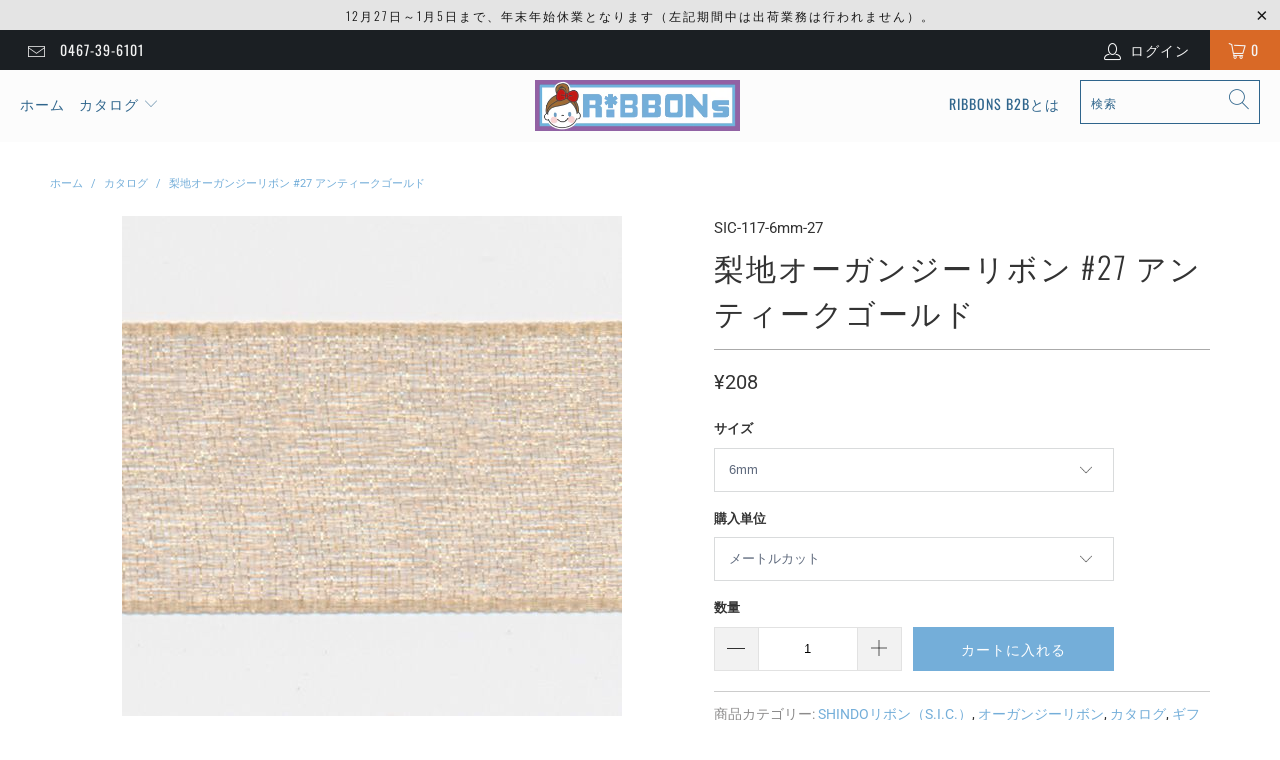

--- FILE ---
content_type: text/html; charset=utf-8
request_url: https://www.ribbons.jp/products/sandy-organdy-ribbon-sic-117-27
body_size: 30864
content:


 <!DOCTYPE html>
<html lang="ja"> <head> <meta charset="utf-8"> <meta http-equiv="cleartype" content="on"> <meta name="robots" content="index,follow"> <!-- Mobile Specific Metas --> <meta name="HandheldFriendly" content="True"> <meta name="MobileOptimized" content="320"> <meta name="viewport" content="width=device-width,initial-scale=1"> <meta name="theme-color" content="#ffffff"> <title>
      梨地オーガンジーリボン #27 アンティークゴールド - RiBBONs B2B</title> <link rel="preconnect dns-prefetch" href="https://fonts.shopifycdn.com" /> <link rel="preconnect dns-prefetch" href="https://cdn.shopify.com" /> <link rel="preconnect dns-prefetch" href="https://v.shopify.com" /> <link rel="preconnect dns-prefetch" href="https://cdn.shopifycloud.com" /> <link rel="stylesheet" href="https://cdnjs.cloudflare.com/ajax/libs/fancybox/3.5.6/jquery.fancybox.css"> <!-- Stylesheets for Turbo "6.0.4" --> <link href="//www.ribbons.jp/cdn/shop/t/2/assets/styles.scss.css?v=122761947642561291571766448224" rel="stylesheet" type="text/css" media="all" /> <script>
      window.lazySizesConfig = window.lazySizesConfig || {};

      lazySizesConfig.expand = 300;
      lazySizesConfig.loadHidden = false;

      /*! lazysizes - v4.1.4 */
      !function(a,b){var c=b(a,a.document);a.lazySizes=c,"object"==typeof module&&module.exports&&(module.exports=c)}(window,function(a,b){"use strict";if(b.getElementsByClassName){var c,d,e=b.documentElement,f=a.Date,g=a.HTMLPictureElement,h="addEventListener",i="getAttribute",j=a[h],k=a.setTimeout,l=a.requestAnimationFrame||k,m=a.requestIdleCallback,n=/^picture$/i,o=["load","error","lazyincluded","_lazyloaded"],p={},q=Array.prototype.forEach,r=function(a,b){return p[b]||(p[b]=new RegExp("(\\s|^)"+b+"(\\s|$)")),p[b].test(a[i]("class")||"")&&p[b]},s=function(a,b){r(a,b)||a.setAttribute("class",(a[i]("class")||"").trim()+" "+b)},t=function(a,b){var c;(c=r(a,b))&&a.setAttribute("class",(a[i]("class")||"").replace(c," "))},u=function(a,b,c){var d=c?h:"removeEventListener";c&&u(a,b),o.forEach(function(c){a[d](c,b)})},v=function(a,d,e,f,g){var h=b.createEvent("Event");return e||(e={}),e.instance=c,h.initEvent(d,!f,!g),h.detail=e,a.dispatchEvent(h),h},w=function(b,c){var e;!g&&(e=a.picturefill||d.pf)?(c&&c.src&&!b[i]("srcset")&&b.setAttribute("srcset",c.src),e({reevaluate:!0,elements:[b]})):c&&c.src&&(b.src=c.src)},x=function(a,b){return(getComputedStyle(a,null)||{})[b]},y=function(a,b,c){for(c=c||a.offsetWidth;c<d.minSize&&b&&!a._lazysizesWidth;)c=b.offsetWidth,b=b.parentNode;return c},z=function(){var a,c,d=[],e=[],f=d,g=function(){var b=f;for(f=d.length?e:d,a=!0,c=!1;b.length;)b.shift()();a=!1},h=function(d,e){a&&!e?d.apply(this,arguments):(f.push(d),c||(c=!0,(b.hidden?k:l)(g)))};return h._lsFlush=g,h}(),A=function(a,b){return b?function(){z(a)}:function(){var b=this,c=arguments;z(function(){a.apply(b,c)})}},B=function(a){var b,c=0,e=d.throttleDelay,g=d.ricTimeout,h=function(){b=!1,c=f.now(),a()},i=m&&g>49?function(){m(h,{timeout:g}),g!==d.ricTimeout&&(g=d.ricTimeout)}:A(function(){k(h)},!0);return function(a){var d;(a=a===!0)&&(g=33),b||(b=!0,d=e-(f.now()-c),0>d&&(d=0),a||9>d?i():k(i,d))}},C=function(a){var b,c,d=99,e=function(){b=null,a()},g=function(){var a=f.now()-c;d>a?k(g,d-a):(m||e)(e)};return function(){c=f.now(),b||(b=k(g,d))}};!function(){var b,c={lazyClass:"lazyload",loadedClass:"lazyloaded",loadingClass:"lazyloading",preloadClass:"lazypreload",errorClass:"lazyerror",autosizesClass:"lazyautosizes",srcAttr:"data-src",srcsetAttr:"data-srcset",sizesAttr:"data-sizes",minSize:40,customMedia:{},init:!0,expFactor:1.5,hFac:.8,loadMode:2,loadHidden:!0,ricTimeout:0,throttleDelay:125};d=a.lazySizesConfig||a.lazysizesConfig||{};for(b in c)b in d||(d[b]=c[b]);a.lazySizesConfig=d,k(function(){d.init&&F()})}();var D=function(){var g,l,m,o,p,y,D,F,G,H,I,J,K,L,M=/^img$/i,N=/^iframe$/i,O="onscroll"in a&&!/(gle|ing)bot/.test(navigator.userAgent),P=0,Q=0,R=0,S=-1,T=function(a){R--,a&&a.target&&u(a.target,T),(!a||0>R||!a.target)&&(R=0)},U=function(a,c){var d,f=a,g="hidden"==x(b.body,"visibility")||"hidden"!=x(a.parentNode,"visibility")&&"hidden"!=x(a,"visibility");for(F-=c,I+=c,G-=c,H+=c;g&&(f=f.offsetParent)&&f!=b.body&&f!=e;)g=(x(f,"opacity")||1)>0,g&&"visible"!=x(f,"overflow")&&(d=f.getBoundingClientRect(),g=H>d.left&&G<d.right&&I>d.top-1&&F<d.bottom+1);return g},V=function(){var a,f,h,j,k,m,n,p,q,r=c.elements;if((o=d.loadMode)&&8>R&&(a=r.length)){f=0,S++,null==K&&("expand"in d||(d.expand=e.clientHeight>500&&e.clientWidth>500?500:370),J=d.expand,K=J*d.expFactor),K>Q&&1>R&&S>2&&o>2&&!b.hidden?(Q=K,S=0):Q=o>1&&S>1&&6>R?J:P;for(;a>f;f++)if(r[f]&&!r[f]._lazyRace)if(O)if((p=r[f][i]("data-expand"))&&(m=1*p)||(m=Q),q!==m&&(y=innerWidth+m*L,D=innerHeight+m,n=-1*m,q=m),h=r[f].getBoundingClientRect(),(I=h.bottom)>=n&&(F=h.top)<=D&&(H=h.right)>=n*L&&(G=h.left)<=y&&(I||H||G||F)&&(d.loadHidden||"hidden"!=x(r[f],"visibility"))&&(l&&3>R&&!p&&(3>o||4>S)||U(r[f],m))){if(ba(r[f]),k=!0,R>9)break}else!k&&l&&!j&&4>R&&4>S&&o>2&&(g[0]||d.preloadAfterLoad)&&(g[0]||!p&&(I||H||G||F||"auto"!=r[f][i](d.sizesAttr)))&&(j=g[0]||r[f]);else ba(r[f]);j&&!k&&ba(j)}},W=B(V),X=function(a){s(a.target,d.loadedClass),t(a.target,d.loadingClass),u(a.target,Z),v(a.target,"lazyloaded")},Y=A(X),Z=function(a){Y({target:a.target})},$=function(a,b){try{a.contentWindow.location.replace(b)}catch(c){a.src=b}},_=function(a){var b,c=a[i](d.srcsetAttr);(b=d.customMedia[a[i]("data-media")||a[i]("media")])&&a.setAttribute("media",b),c&&a.setAttribute("srcset",c)},aa=A(function(a,b,c,e,f){var g,h,j,l,o,p;(o=v(a,"lazybeforeunveil",b)).defaultPrevented||(e&&(c?s(a,d.autosizesClass):a.setAttribute("sizes",e)),h=a[i](d.srcsetAttr),g=a[i](d.srcAttr),f&&(j=a.parentNode,l=j&&n.test(j.nodeName||"")),p=b.firesLoad||"src"in a&&(h||g||l),o={target:a},p&&(u(a,T,!0),clearTimeout(m),m=k(T,2500),s(a,d.loadingClass),u(a,Z,!0)),l&&q.call(j.getElementsByTagName("source"),_),h?a.setAttribute("srcset",h):g&&!l&&(N.test(a.nodeName)?$(a,g):a.src=g),f&&(h||l)&&w(a,{src:g})),a._lazyRace&&delete a._lazyRace,t(a,d.lazyClass),z(function(){(!p||a.complete&&a.naturalWidth>1)&&(p?T(o):R--,X(o))},!0)}),ba=function(a){var b,c=M.test(a.nodeName),e=c&&(a[i](d.sizesAttr)||a[i]("sizes")),f="auto"==e;(!f&&l||!c||!a[i]("src")&&!a.srcset||a.complete||r(a,d.errorClass)||!r(a,d.lazyClass))&&(b=v(a,"lazyunveilread").detail,f&&E.updateElem(a,!0,a.offsetWidth),a._lazyRace=!0,R++,aa(a,b,f,e,c))},ca=function(){if(!l){if(f.now()-p<999)return void k(ca,999);var a=C(function(){d.loadMode=3,W()});l=!0,d.loadMode=3,W(),j("scroll",function(){3==d.loadMode&&(d.loadMode=2),a()},!0)}};return{_:function(){p=f.now(),c.elements=b.getElementsByClassName(d.lazyClass),g=b.getElementsByClassName(d.lazyClass+" "+d.preloadClass),L=d.hFac,j("scroll",W,!0),j("resize",W,!0),a.MutationObserver?new MutationObserver(W).observe(e,{childList:!0,subtree:!0,attributes:!0}):(e[h]("DOMNodeInserted",W,!0),e[h]("DOMAttrModified",W,!0),setInterval(W,999)),j("hashchange",W,!0),["focus","mouseover","click","load","transitionend","animationend","webkitAnimationEnd"].forEach(function(a){b[h](a,W,!0)}),/d$|^c/.test(b.readyState)?ca():(j("load",ca),b[h]("DOMContentLoaded",W),k(ca,2e4)),c.elements.length?(V(),z._lsFlush()):W()},checkElems:W,unveil:ba}}(),E=function(){var a,c=A(function(a,b,c,d){var e,f,g;if(a._lazysizesWidth=d,d+="px",a.setAttribute("sizes",d),n.test(b.nodeName||""))for(e=b.getElementsByTagName("source"),f=0,g=e.length;g>f;f++)e[f].setAttribute("sizes",d);c.detail.dataAttr||w(a,c.detail)}),e=function(a,b,d){var e,f=a.parentNode;f&&(d=y(a,f,d),e=v(a,"lazybeforesizes",{width:d,dataAttr:!!b}),e.defaultPrevented||(d=e.detail.width,d&&d!==a._lazysizesWidth&&c(a,f,e,d)))},f=function(){var b,c=a.length;if(c)for(b=0;c>b;b++)e(a[b])},g=C(f);return{_:function(){a=b.getElementsByClassName(d.autosizesClass),j("resize",g)},checkElems:g,updateElem:e}}(),F=function(){F.i||(F.i=!0,E._(),D._())};return c={cfg:d,autoSizer:E,loader:D,init:F,uP:w,aC:s,rC:t,hC:r,fire:v,gW:y,rAF:z}}});

      /*! lazysizes - v4.1.4 */
      !function(a,b){var c=function(){b(a.lazySizes),a.removeEventListener("lazyunveilread",c,!0)};b=b.bind(null,a,a.document),"object"==typeof module&&module.exports?b(require("lazysizes")):a.lazySizes?c():a.addEventListener("lazyunveilread",c,!0)}(window,function(a,b,c){"use strict";function d(){this.ratioElems=b.getElementsByClassName("lazyaspectratio"),this._setupEvents(),this.processImages()}if(a.addEventListener){var e,f,g,h=Array.prototype.forEach,i=/^picture$/i,j="data-aspectratio",k="img["+j+"]",l=function(b){return a.matchMedia?(l=function(a){return!a||(matchMedia(a)||{}).matches})(b):a.Modernizr&&Modernizr.mq?!b||Modernizr.mq(b):!b},m=c.aC,n=c.rC,o=c.cfg;d.prototype={_setupEvents:function(){var a=this,c=function(b){b.naturalWidth<36?a.addAspectRatio(b,!0):a.removeAspectRatio(b,!0)},d=function(){a.processImages()};b.addEventListener("load",function(a){a.target.getAttribute&&a.target.getAttribute(j)&&c(a.target)},!0),addEventListener("resize",function(){var b,d=function(){h.call(a.ratioElems,c)};return function(){clearTimeout(b),b=setTimeout(d,99)}}()),b.addEventListener("DOMContentLoaded",d),addEventListener("load",d)},processImages:function(a){var c,d;a||(a=b),c="length"in a&&!a.nodeName?a:a.querySelectorAll(k);for(d=0;d<c.length;d++)c[d].naturalWidth>36?this.removeAspectRatio(c[d]):this.addAspectRatio(c[d])},getSelectedRatio:function(a){var b,c,d,e,f,g=a.parentNode;if(g&&i.test(g.nodeName||""))for(d=g.getElementsByTagName("source"),b=0,c=d.length;c>b;b++)if(e=d[b].getAttribute("data-media")||d[b].getAttribute("media"),o.customMedia[e]&&(e=o.customMedia[e]),l(e)){f=d[b].getAttribute(j);break}return f||a.getAttribute(j)||""},parseRatio:function(){var a=/^\s*([+\d\.]+)(\s*[\/x]\s*([+\d\.]+))?\s*$/,b={};return function(c){var d;return!b[c]&&(d=c.match(a))&&(d[3]?b[c]=d[1]/d[3]:b[c]=1*d[1]),b[c]}}(),addAspectRatio:function(b,c){var d,e=b.offsetWidth,f=b.offsetHeight;return c||m(b,"lazyaspectratio"),36>e&&0>=f?void((e||f&&a.console)&&console.log("Define width or height of image, so we can calculate the other dimension")):(d=this.getSelectedRatio(b),d=this.parseRatio(d),void(d&&(e?b.style.height=e/d+"px":b.style.width=f*d+"px")))},removeAspectRatio:function(a){n(a,"lazyaspectratio"),a.style.height="",a.style.width="",a.removeAttribute(j)}},f=function(){g=a.jQuery||a.Zepto||a.shoestring||a.$,g&&g.fn&&!g.fn.imageRatio&&g.fn.filter&&g.fn.add&&g.fn.find?g.fn.imageRatio=function(){return e.processImages(this.find(k).add(this.filter(k))),this}:g=!1},f(),setTimeout(f),e=new d,a.imageRatio=e,"object"==typeof module&&module.exports?module.exports=e:"function"==typeof define&&define.amd&&define(e)}});

        /*! lazysizes - v4.1.5 */
        !function(a,b){var c=function(){b(a.lazySizes),a.removeEventListener("lazyunveilread",c,!0)};b=b.bind(null,a,a.document),"object"==typeof module&&module.exports?b(require("lazysizes")):a.lazySizes?c():a.addEventListener("lazyunveilread",c,!0)}(window,function(a,b,c){"use strict";if(a.addEventListener){var d=/\s+/g,e=/\s*\|\s+|\s+\|\s*/g,f=/^(.+?)(?:\s+\[\s*(.+?)\s*\])(?:\s+\[\s*(.+?)\s*\])?$/,g=/^\s*\(*\s*type\s*:\s*(.+?)\s*\)*\s*$/,h=/\(|\)|'/,i={contain:1,cover:1},j=function(a){var b=c.gW(a,a.parentNode);return(!a._lazysizesWidth||b>a._lazysizesWidth)&&(a._lazysizesWidth=b),a._lazysizesWidth},k=function(a){var b;return b=(getComputedStyle(a)||{getPropertyValue:function(){}}).getPropertyValue("background-size"),!i[b]&&i[a.style.backgroundSize]&&(b=a.style.backgroundSize),b},l=function(a,b){if(b){var c=b.match(g);c&&c[1]?a.setAttribute("type",c[1]):a.setAttribute("media",lazySizesConfig.customMedia[b]||b)}},m=function(a,c,g){var h=b.createElement("picture"),i=c.getAttribute(lazySizesConfig.sizesAttr),j=c.getAttribute("data-ratio"),k=c.getAttribute("data-optimumx");c._lazybgset&&c._lazybgset.parentNode==c&&c.removeChild(c._lazybgset),Object.defineProperty(g,"_lazybgset",{value:c,writable:!0}),Object.defineProperty(c,"_lazybgset",{value:h,writable:!0}),a=a.replace(d," ").split(e),h.style.display="none",g.className=lazySizesConfig.lazyClass,1!=a.length||i||(i="auto"),a.forEach(function(a){var c,d=b.createElement("source");i&&"auto"!=i&&d.setAttribute("sizes",i),(c=a.match(f))?(d.setAttribute(lazySizesConfig.srcsetAttr,c[1]),l(d,c[2]),l(d,c[3])):d.setAttribute(lazySizesConfig.srcsetAttr,a),h.appendChild(d)}),i&&(g.setAttribute(lazySizesConfig.sizesAttr,i),c.removeAttribute(lazySizesConfig.sizesAttr),c.removeAttribute("sizes")),k&&g.setAttribute("data-optimumx",k),j&&g.setAttribute("data-ratio",j),h.appendChild(g),c.appendChild(h)},n=function(a){if(a.target._lazybgset){var b=a.target,d=b._lazybgset,e=b.currentSrc||b.src;if(e){var f=c.fire(d,"bgsetproxy",{src:e,useSrc:h.test(e)?JSON.stringify(e):e});f.defaultPrevented||(d.style.backgroundImage="url("+f.detail.useSrc+")")}b._lazybgsetLoading&&(c.fire(d,"_lazyloaded",{},!1,!0),delete b._lazybgsetLoading)}};addEventListener("lazybeforeunveil",function(a){var d,e,f;!a.defaultPrevented&&(d=a.target.getAttribute("data-bgset"))&&(f=a.target,e=b.createElement("img"),e.alt="",e._lazybgsetLoading=!0,a.detail.firesLoad=!0,m(d,f,e),setTimeout(function(){c.loader.unveil(e),c.rAF(function(){c.fire(e,"_lazyloaded",{},!0,!0),e.complete&&n({target:e})})}))}),b.addEventListener("load",n,!0),a.addEventListener("lazybeforesizes",function(a){if(a.detail.instance==c&&a.target._lazybgset&&a.detail.dataAttr){var b=a.target._lazybgset,d=k(b);i[d]&&(a.target._lazysizesParentFit=d,c.rAF(function(){a.target.setAttribute("data-parent-fit",d),a.target._lazysizesParentFit&&delete a.target._lazysizesParentFit}))}},!0),b.documentElement.addEventListener("lazybeforesizes",function(a){!a.defaultPrevented&&a.target._lazybgset&&a.detail.instance==c&&(a.detail.width=j(a.target._lazybgset))})}});</script> <meta name="description" content="SHINDO社製(S.I.C.)の梨地オーガンジーリボン #27 (SIC-117-27)です。服飾・手芸・ラッピングなどに最適で、7サイズ展開となっております。" /> <link rel="shortcut icon" type="image/x-icon" href="//www.ribbons.jp/cdn/shop/files/favicon_180x180.png?v=1614740596"> <link rel="apple-touch-icon" href="//www.ribbons.jp/cdn/shop/files/favicon_180x180.png?v=1614740596"/> <link rel="apple-touch-icon" sizes="57x57" href="//www.ribbons.jp/cdn/shop/files/favicon_57x57.png?v=1614740596"/> <link rel="apple-touch-icon" sizes="60x60" href="//www.ribbons.jp/cdn/shop/files/favicon_60x60.png?v=1614740596"/> <link rel="apple-touch-icon" sizes="72x72" href="//www.ribbons.jp/cdn/shop/files/favicon_72x72.png?v=1614740596"/> <link rel="apple-touch-icon" sizes="76x76" href="//www.ribbons.jp/cdn/shop/files/favicon_76x76.png?v=1614740596"/> <link rel="apple-touch-icon" sizes="114x114" href="//www.ribbons.jp/cdn/shop/files/favicon_114x114.png?v=1614740596"/> <link rel="apple-touch-icon" sizes="180x180" href="//www.ribbons.jp/cdn/shop/files/favicon_180x180.png?v=1614740596"/> <link rel="apple-touch-icon" sizes="228x228" href="//www.ribbons.jp/cdn/shop/files/favicon_228x228.png?v=1614740596"/> <link rel="canonical" href="https://www.ribbons.jp/products/sandy-organdy-ribbon-sic-117-27" /> <script>window.performance && window.performance.mark && window.performance.mark('shopify.content_for_header.start');</script><meta id="shopify-digital-wallet" name="shopify-digital-wallet" content="/45348683941/digital_wallets/dialog">
<meta name="shopify-checkout-api-token" content="2bd8023b89f8eeb056bbc3a542c1827c">
<meta id="in-context-paypal-metadata" data-shop-id="45348683941" data-venmo-supported="false" data-environment="production" data-locale="ja_JP" data-paypal-v4="true" data-currency="JPY">
<link rel="alternate" type="application/json+oembed" href="https://www.ribbons.jp/products/sandy-organdy-ribbon-sic-117-27.oembed">
<script async="async" src="/checkouts/internal/preloads.js?locale=ja-JP"></script>
<script id="apple-pay-shop-capabilities" type="application/json">{"shopId":45348683941,"countryCode":"JP","currencyCode":"JPY","merchantCapabilities":["supports3DS"],"merchantId":"gid:\/\/shopify\/Shop\/45348683941","merchantName":"RiBBONs B2B","requiredBillingContactFields":["postalAddress","email","phone"],"requiredShippingContactFields":["postalAddress","email","phone"],"shippingType":"shipping","supportedNetworks":["visa","masterCard","amex","jcb","discover"],"total":{"type":"pending","label":"RiBBONs B2B","amount":"1.00"},"shopifyPaymentsEnabled":true,"supportsSubscriptions":true}</script>
<script id="shopify-features" type="application/json">{"accessToken":"2bd8023b89f8eeb056bbc3a542c1827c","betas":["rich-media-storefront-analytics"],"domain":"www.ribbons.jp","predictiveSearch":false,"shopId":45348683941,"locale":"ja"}</script>
<script>var Shopify = Shopify || {};
Shopify.shop = "ribbonsb2b.myshopify.com";
Shopify.locale = "ja";
Shopify.currency = {"active":"JPY","rate":"1.0"};
Shopify.country = "JP";
Shopify.theme = {"name":"Turbo-portland (Aug-04-2020)","id":107306320037,"schema_name":"Turbo","schema_version":"6.0.4","theme_store_id":null,"role":"main"};
Shopify.theme.handle = "null";
Shopify.theme.style = {"id":null,"handle":null};
Shopify.cdnHost = "www.ribbons.jp/cdn";
Shopify.routes = Shopify.routes || {};
Shopify.routes.root = "/";</script>
<script type="module">!function(o){(o.Shopify=o.Shopify||{}).modules=!0}(window);</script>
<script>!function(o){function n(){var o=[];function n(){o.push(Array.prototype.slice.apply(arguments))}return n.q=o,n}var t=o.Shopify=o.Shopify||{};t.loadFeatures=n(),t.autoloadFeatures=n()}(window);</script>
<script id="shop-js-analytics" type="application/json">{"pageType":"product"}</script>
<script defer="defer" async type="module" src="//www.ribbons.jp/cdn/shopifycloud/shop-js/modules/v2/client.init-shop-cart-sync_0MstufBG.ja.esm.js"></script>
<script defer="defer" async type="module" src="//www.ribbons.jp/cdn/shopifycloud/shop-js/modules/v2/chunk.common_jll-23Z1.esm.js"></script>
<script defer="defer" async type="module" src="//www.ribbons.jp/cdn/shopifycloud/shop-js/modules/v2/chunk.modal_HXih6-AF.esm.js"></script>
<script type="module">
  await import("//www.ribbons.jp/cdn/shopifycloud/shop-js/modules/v2/client.init-shop-cart-sync_0MstufBG.ja.esm.js");
await import("//www.ribbons.jp/cdn/shopifycloud/shop-js/modules/v2/chunk.common_jll-23Z1.esm.js");
await import("//www.ribbons.jp/cdn/shopifycloud/shop-js/modules/v2/chunk.modal_HXih6-AF.esm.js");

  window.Shopify.SignInWithShop?.initShopCartSync?.({"fedCMEnabled":true,"windoidEnabled":true});

</script>
<script id="__st">var __st={"a":45348683941,"offset":32400,"reqid":"3195e883-4de3-4bf1-a952-bd6788bee4ac-1769345480","pageurl":"www.ribbons.jp\/products\/sandy-organdy-ribbon-sic-117-27","u":"186acdec67c3","p":"product","rtyp":"product","rid":5517445660837};</script>
<script>window.ShopifyPaypalV4VisibilityTracking = true;</script>
<script id="captcha-bootstrap">!function(){'use strict';const t='contact',e='account',n='new_comment',o=[[t,t],['blogs',n],['comments',n],[t,'customer']],c=[[e,'customer_login'],[e,'guest_login'],[e,'recover_customer_password'],[e,'create_customer']],r=t=>t.map((([t,e])=>`form[action*='/${t}']:not([data-nocaptcha='true']) input[name='form_type'][value='${e}']`)).join(','),a=t=>()=>t?[...document.querySelectorAll(t)].map((t=>t.form)):[];function s(){const t=[...o],e=r(t);return a(e)}const i='password',u='form_key',d=['recaptcha-v3-token','g-recaptcha-response','h-captcha-response',i],f=()=>{try{return window.sessionStorage}catch{return}},m='__shopify_v',_=t=>t.elements[u];function p(t,e,n=!1){try{const o=window.sessionStorage,c=JSON.parse(o.getItem(e)),{data:r}=function(t){const{data:e,action:n}=t;return t[m]||n?{data:e,action:n}:{data:t,action:n}}(c);for(const[e,n]of Object.entries(r))t.elements[e]&&(t.elements[e].value=n);n&&o.removeItem(e)}catch(o){console.error('form repopulation failed',{error:o})}}const l='form_type',E='cptcha';function T(t){t.dataset[E]=!0}const w=window,h=w.document,L='Shopify',v='ce_forms',y='captcha';let A=!1;((t,e)=>{const n=(g='f06e6c50-85a8-45c8-87d0-21a2b65856fe',I='https://cdn.shopify.com/shopifycloud/storefront-forms-hcaptcha/ce_storefront_forms_captcha_hcaptcha.v1.5.2.iife.js',D={infoText:'hCaptchaによる保護',privacyText:'プライバシー',termsText:'利用規約'},(t,e,n)=>{const o=w[L][v],c=o.bindForm;if(c)return c(t,g,e,D).then(n);var r;o.q.push([[t,g,e,D],n]),r=I,A||(h.body.append(Object.assign(h.createElement('script'),{id:'captcha-provider',async:!0,src:r})),A=!0)});var g,I,D;w[L]=w[L]||{},w[L][v]=w[L][v]||{},w[L][v].q=[],w[L][y]=w[L][y]||{},w[L][y].protect=function(t,e){n(t,void 0,e),T(t)},Object.freeze(w[L][y]),function(t,e,n,w,h,L){const[v,y,A,g]=function(t,e,n){const i=e?o:[],u=t?c:[],d=[...i,...u],f=r(d),m=r(i),_=r(d.filter((([t,e])=>n.includes(e))));return[a(f),a(m),a(_),s()]}(w,h,L),I=t=>{const e=t.target;return e instanceof HTMLFormElement?e:e&&e.form},D=t=>v().includes(t);t.addEventListener('submit',(t=>{const e=I(t);if(!e)return;const n=D(e)&&!e.dataset.hcaptchaBound&&!e.dataset.recaptchaBound,o=_(e),c=g().includes(e)&&(!o||!o.value);(n||c)&&t.preventDefault(),c&&!n&&(function(t){try{if(!f())return;!function(t){const e=f();if(!e)return;const n=_(t);if(!n)return;const o=n.value;o&&e.removeItem(o)}(t);const e=Array.from(Array(32),(()=>Math.random().toString(36)[2])).join('');!function(t,e){_(t)||t.append(Object.assign(document.createElement('input'),{type:'hidden',name:u})),t.elements[u].value=e}(t,e),function(t,e){const n=f();if(!n)return;const o=[...t.querySelectorAll(`input[type='${i}']`)].map((({name:t})=>t)),c=[...d,...o],r={};for(const[a,s]of new FormData(t).entries())c.includes(a)||(r[a]=s);n.setItem(e,JSON.stringify({[m]:1,action:t.action,data:r}))}(t,e)}catch(e){console.error('failed to persist form',e)}}(e),e.submit())}));const S=(t,e)=>{t&&!t.dataset[E]&&(n(t,e.some((e=>e===t))),T(t))};for(const o of['focusin','change'])t.addEventListener(o,(t=>{const e=I(t);D(e)&&S(e,y())}));const B=e.get('form_key'),M=e.get(l),P=B&&M;t.addEventListener('DOMContentLoaded',(()=>{const t=y();if(P)for(const e of t)e.elements[l].value===M&&p(e,B);[...new Set([...A(),...v().filter((t=>'true'===t.dataset.shopifyCaptcha))])].forEach((e=>S(e,t)))}))}(h,new URLSearchParams(w.location.search),n,t,e,['guest_login'])})(!0,!0)}();</script>
<script integrity="sha256-4kQ18oKyAcykRKYeNunJcIwy7WH5gtpwJnB7kiuLZ1E=" data-source-attribution="shopify.loadfeatures" defer="defer" src="//www.ribbons.jp/cdn/shopifycloud/storefront/assets/storefront/load_feature-a0a9edcb.js" crossorigin="anonymous"></script>
<script data-source-attribution="shopify.dynamic_checkout.dynamic.init">var Shopify=Shopify||{};Shopify.PaymentButton=Shopify.PaymentButton||{isStorefrontPortableWallets:!0,init:function(){window.Shopify.PaymentButton.init=function(){};var t=document.createElement("script");t.src="https://www.ribbons.jp/cdn/shopifycloud/portable-wallets/latest/portable-wallets.ja.js",t.type="module",document.head.appendChild(t)}};
</script>
<script data-source-attribution="shopify.dynamic_checkout.buyer_consent">
  function portableWalletsHideBuyerConsent(e){var t=document.getElementById("shopify-buyer-consent"),n=document.getElementById("shopify-subscription-policy-button");t&&n&&(t.classList.add("hidden"),t.setAttribute("aria-hidden","true"),n.removeEventListener("click",e))}function portableWalletsShowBuyerConsent(e){var t=document.getElementById("shopify-buyer-consent"),n=document.getElementById("shopify-subscription-policy-button");t&&n&&(t.classList.remove("hidden"),t.removeAttribute("aria-hidden"),n.addEventListener("click",e))}window.Shopify?.PaymentButton&&(window.Shopify.PaymentButton.hideBuyerConsent=portableWalletsHideBuyerConsent,window.Shopify.PaymentButton.showBuyerConsent=portableWalletsShowBuyerConsent);
</script>
<script data-source-attribution="shopify.dynamic_checkout.cart.bootstrap">document.addEventListener("DOMContentLoaded",(function(){function t(){return document.querySelector("shopify-accelerated-checkout-cart, shopify-accelerated-checkout")}if(t())Shopify.PaymentButton.init();else{new MutationObserver((function(e,n){t()&&(Shopify.PaymentButton.init(),n.disconnect())})).observe(document.body,{childList:!0,subtree:!0})}}));
</script>
<link id="shopify-accelerated-checkout-styles" rel="stylesheet" media="screen" href="https://www.ribbons.jp/cdn/shopifycloud/portable-wallets/latest/accelerated-checkout-backwards-compat.css" crossorigin="anonymous">
<style id="shopify-accelerated-checkout-cart">
        #shopify-buyer-consent {
  margin-top: 1em;
  display: inline-block;
  width: 100%;
}

#shopify-buyer-consent.hidden {
  display: none;
}

#shopify-subscription-policy-button {
  background: none;
  border: none;
  padding: 0;
  text-decoration: underline;
  font-size: inherit;
  cursor: pointer;
}

#shopify-subscription-policy-button::before {
  box-shadow: none;
}

      </style>

<script>window.performance && window.performance.mark && window.performance.mark('shopify.content_for_header.end');</script>

    

<meta name="author" content="RiBBONs B2B">
<meta property="og:url" content="https://www.ribbons.jp/products/sandy-organdy-ribbon-sic-117-27">
<meta property="og:site_name" content="RiBBONs B2B"> <meta property="og:type" content="product"> <meta property="og:title" content="梨地オーガンジーリボン #27 アンティークゴールド"> <meta property="og:image" content="https://www.ribbons.jp/cdn/shop/files/SIC-117-27_600x.jpg?v=1718935911"> <meta property="og:image:secure_url" content="https://www.ribbons.jp/cdn/shop/files/SIC-117-27_600x.jpg?v=1718935911"> <meta property="og:image:width" content="500"> <meta property="og:image:height" content="500"> <meta property="og:image" content="https://www.ribbons.jp/cdn/shop/files/SIC-117a_3ee58d7c-9c7e-477b-ad88-9b52af5cd7aa_600x.jpg?v=1718935911"> <meta property="og:image:secure_url" content="https://www.ribbons.jp/cdn/shop/files/SIC-117a_3ee58d7c-9c7e-477b-ad88-9b52af5cd7aa_600x.jpg?v=1718935911"> <meta property="og:image:width" content="1024"> <meta property="og:image:height" content="1024"> <meta property="product:price:amount" content="208"> <meta property="product:price:currency" content="JPY"> <meta property="og:description" content="SHINDO社製(S.I.C.)の梨地オーガンジーリボン #27 (SIC-117-27)です。服飾・手芸・ラッピングなどに最適で、7サイズ展開となっております。">




<meta name="twitter:card" content="summary"> <meta name="twitter:title" content="梨地オーガンジーリボン #27 アンティークゴールド"> <meta name="twitter:description" content="

商品詳細
ご購入の際の注意点




SHINDO社製（S.I.C.）の梨地オーガンジーリボンです。通常のオーガンジーよりも織り段階で経糸に特徴を持たせ、糸がランダムに寄ることで表面が不規則になり梨地を表現し、繊細なキラキラ感があり高級で上品な仕上がりが特長のリボンです。※メートルカット品は、実物確認用のサンプルまたはご試作用途向けに販売をいたしております（数量「3」でお求めいただくと、3メートルを1本でお届け）。巻でのご購入前に必ずメートルカット品にて実物をご確認ください。



販売単位
メートルカット または 巻


サイズ
6mm 9mm 12mm 18mm 25mm 36mm 50mm


材質
ナイロン100%


厚み
0.2mm


染色
後染め


メーカー
SHINDO


洗濯マーク



	



メートル単位でのご購入は、10メートル までは継ぎ目なしでのカット販売となります（15メートルにてご注文をいただいた際は、ご指示をいただかない限り、10メートルを1つと5メートルを一つでの納品となります）
巻でのご購入は継ぎ目なしのご指定をいただくことができません (継ぎ目のある場合は余分入り) 。
ディスプレイ性能や設定などにより、商品写真の色と実物が多少異なる場合はあります。
念のため、使用用途に合ったテストをした後にご使用ください。
各商品の取扱いについては、商品詳細情報の洗濯マークを参照の上ご使用ください。
同じ色番でも染色ロットにより多少色目が異なることがあります
商品の特性により、幅の表示が実物と多少異なることがあります
変色する場合がありますので漂白剤は使用しないでください。
高温度の蒸気やアイロン、プレスなどの熱処理により変色、形態変化、移染することがあります
縫製される生地と本製品の収縮率が異なる場合、シワ等が発生することがあります
濃色の製品を白色又は淡色の生地と組み合わせて使用すると色移りする場合があります
ホツレの原因となりますので、製紐、織物のパイピング製品は、縫製の際、耳部分を切り落とさないでください
ニードル商品は、片耳がループ組織の織製品ですので、このループが解れると織終り方向よりラン現象を起こし、組織破壊に繋がる恐れがあります（切り口を二つ折にする等、ループが解れ難い様にしてください）
カット面がホツレや糸抜けすることがあり、また強い力が掛かると目ずれすることもあります
ボビン等に巻かれた商品は、縫製後の収縮を避けるため、一昼夜放反後にご使用ください
ダンボールケース等による高温多湿下での長期保管は、黄変の原因となりますため、お避けください
ノックスガス等の影響により黄変、変色することがあります


"> <meta name="twitter:image" content="https://www.ribbons.jp/cdn/shop/files/SIC-117-27_240x.jpg?v=1718935911"> <meta name="twitter:image:width" content="240"> <meta name="twitter:image:height" content="240"> <meta name="twitter:image:alt" content="梨地オーガンジーリボン #27"><link href="https://monorail-edge.shopifysvc.com" rel="dns-prefetch">
<script>(function(){if ("sendBeacon" in navigator && "performance" in window) {try {var session_token_from_headers = performance.getEntriesByType('navigation')[0].serverTiming.find(x => x.name == '_s').description;} catch {var session_token_from_headers = undefined;}var session_cookie_matches = document.cookie.match(/_shopify_s=([^;]*)/);var session_token_from_cookie = session_cookie_matches && session_cookie_matches.length === 2 ? session_cookie_matches[1] : "";var session_token = session_token_from_headers || session_token_from_cookie || "";function handle_abandonment_event(e) {var entries = performance.getEntries().filter(function(entry) {return /monorail-edge.shopifysvc.com/.test(entry.name);});if (!window.abandonment_tracked && entries.length === 0) {window.abandonment_tracked = true;var currentMs = Date.now();var navigation_start = performance.timing.navigationStart;var payload = {shop_id: 45348683941,url: window.location.href,navigation_start,duration: currentMs - navigation_start,session_token,page_type: "product"};window.navigator.sendBeacon("https://monorail-edge.shopifysvc.com/v1/produce", JSON.stringify({schema_id: "online_store_buyer_site_abandonment/1.1",payload: payload,metadata: {event_created_at_ms: currentMs,event_sent_at_ms: currentMs}}));}}window.addEventListener('pagehide', handle_abandonment_event);}}());</script>
<script id="web-pixels-manager-setup">(function e(e,d,r,n,o){if(void 0===o&&(o={}),!Boolean(null===(a=null===(i=window.Shopify)||void 0===i?void 0:i.analytics)||void 0===a?void 0:a.replayQueue)){var i,a;window.Shopify=window.Shopify||{};var t=window.Shopify;t.analytics=t.analytics||{};var s=t.analytics;s.replayQueue=[],s.publish=function(e,d,r){return s.replayQueue.push([e,d,r]),!0};try{self.performance.mark("wpm:start")}catch(e){}var l=function(){var e={modern:/Edge?\/(1{2}[4-9]|1[2-9]\d|[2-9]\d{2}|\d{4,})\.\d+(\.\d+|)|Firefox\/(1{2}[4-9]|1[2-9]\d|[2-9]\d{2}|\d{4,})\.\d+(\.\d+|)|Chrom(ium|e)\/(9{2}|\d{3,})\.\d+(\.\d+|)|(Maci|X1{2}).+ Version\/(15\.\d+|(1[6-9]|[2-9]\d|\d{3,})\.\d+)([,.]\d+|)( \(\w+\)|)( Mobile\/\w+|) Safari\/|Chrome.+OPR\/(9{2}|\d{3,})\.\d+\.\d+|(CPU[ +]OS|iPhone[ +]OS|CPU[ +]iPhone|CPU IPhone OS|CPU iPad OS)[ +]+(15[._]\d+|(1[6-9]|[2-9]\d|\d{3,})[._]\d+)([._]\d+|)|Android:?[ /-](13[3-9]|1[4-9]\d|[2-9]\d{2}|\d{4,})(\.\d+|)(\.\d+|)|Android.+Firefox\/(13[5-9]|1[4-9]\d|[2-9]\d{2}|\d{4,})\.\d+(\.\d+|)|Android.+Chrom(ium|e)\/(13[3-9]|1[4-9]\d|[2-9]\d{2}|\d{4,})\.\d+(\.\d+|)|SamsungBrowser\/([2-9]\d|\d{3,})\.\d+/,legacy:/Edge?\/(1[6-9]|[2-9]\d|\d{3,})\.\d+(\.\d+|)|Firefox\/(5[4-9]|[6-9]\d|\d{3,})\.\d+(\.\d+|)|Chrom(ium|e)\/(5[1-9]|[6-9]\d|\d{3,})\.\d+(\.\d+|)([\d.]+$|.*Safari\/(?![\d.]+ Edge\/[\d.]+$))|(Maci|X1{2}).+ Version\/(10\.\d+|(1[1-9]|[2-9]\d|\d{3,})\.\d+)([,.]\d+|)( \(\w+\)|)( Mobile\/\w+|) Safari\/|Chrome.+OPR\/(3[89]|[4-9]\d|\d{3,})\.\d+\.\d+|(CPU[ +]OS|iPhone[ +]OS|CPU[ +]iPhone|CPU IPhone OS|CPU iPad OS)[ +]+(10[._]\d+|(1[1-9]|[2-9]\d|\d{3,})[._]\d+)([._]\d+|)|Android:?[ /-](13[3-9]|1[4-9]\d|[2-9]\d{2}|\d{4,})(\.\d+|)(\.\d+|)|Mobile Safari.+OPR\/([89]\d|\d{3,})\.\d+\.\d+|Android.+Firefox\/(13[5-9]|1[4-9]\d|[2-9]\d{2}|\d{4,})\.\d+(\.\d+|)|Android.+Chrom(ium|e)\/(13[3-9]|1[4-9]\d|[2-9]\d{2}|\d{4,})\.\d+(\.\d+|)|Android.+(UC? ?Browser|UCWEB|U3)[ /]?(15\.([5-9]|\d{2,})|(1[6-9]|[2-9]\d|\d{3,})\.\d+)\.\d+|SamsungBrowser\/(5\.\d+|([6-9]|\d{2,})\.\d+)|Android.+MQ{2}Browser\/(14(\.(9|\d{2,})|)|(1[5-9]|[2-9]\d|\d{3,})(\.\d+|))(\.\d+|)|K[Aa][Ii]OS\/(3\.\d+|([4-9]|\d{2,})\.\d+)(\.\d+|)/},d=e.modern,r=e.legacy,n=navigator.userAgent;return n.match(d)?"modern":n.match(r)?"legacy":"unknown"}(),u="modern"===l?"modern":"legacy",c=(null!=n?n:{modern:"",legacy:""})[u],f=function(e){return[e.baseUrl,"/wpm","/b",e.hashVersion,"modern"===e.buildTarget?"m":"l",".js"].join("")}({baseUrl:d,hashVersion:r,buildTarget:u}),m=function(e){var d=e.version,r=e.bundleTarget,n=e.surface,o=e.pageUrl,i=e.monorailEndpoint;return{emit:function(e){var a=e.status,t=e.errorMsg,s=(new Date).getTime(),l=JSON.stringify({metadata:{event_sent_at_ms:s},events:[{schema_id:"web_pixels_manager_load/3.1",payload:{version:d,bundle_target:r,page_url:o,status:a,surface:n,error_msg:t},metadata:{event_created_at_ms:s}}]});if(!i)return console&&console.warn&&console.warn("[Web Pixels Manager] No Monorail endpoint provided, skipping logging."),!1;try{return self.navigator.sendBeacon.bind(self.navigator)(i,l)}catch(e){}var u=new XMLHttpRequest;try{return u.open("POST",i,!0),u.setRequestHeader("Content-Type","text/plain"),u.send(l),!0}catch(e){return console&&console.warn&&console.warn("[Web Pixels Manager] Got an unhandled error while logging to Monorail."),!1}}}}({version:r,bundleTarget:l,surface:e.surface,pageUrl:self.location.href,monorailEndpoint:e.monorailEndpoint});try{o.browserTarget=l,function(e){var d=e.src,r=e.async,n=void 0===r||r,o=e.onload,i=e.onerror,a=e.sri,t=e.scriptDataAttributes,s=void 0===t?{}:t,l=document.createElement("script"),u=document.querySelector("head"),c=document.querySelector("body");if(l.async=n,l.src=d,a&&(l.integrity=a,l.crossOrigin="anonymous"),s)for(var f in s)if(Object.prototype.hasOwnProperty.call(s,f))try{l.dataset[f]=s[f]}catch(e){}if(o&&l.addEventListener("load",o),i&&l.addEventListener("error",i),u)u.appendChild(l);else{if(!c)throw new Error("Did not find a head or body element to append the script");c.appendChild(l)}}({src:f,async:!0,onload:function(){if(!function(){var e,d;return Boolean(null===(d=null===(e=window.Shopify)||void 0===e?void 0:e.analytics)||void 0===d?void 0:d.initialized)}()){var d=window.webPixelsManager.init(e)||void 0;if(d){var r=window.Shopify.analytics;r.replayQueue.forEach((function(e){var r=e[0],n=e[1],o=e[2];d.publishCustomEvent(r,n,o)})),r.replayQueue=[],r.publish=d.publishCustomEvent,r.visitor=d.visitor,r.initialized=!0}}},onerror:function(){return m.emit({status:"failed",errorMsg:"".concat(f," has failed to load")})},sri:function(e){var d=/^sha384-[A-Za-z0-9+/=]+$/;return"string"==typeof e&&d.test(e)}(c)?c:"",scriptDataAttributes:o}),m.emit({status:"loading"})}catch(e){m.emit({status:"failed",errorMsg:(null==e?void 0:e.message)||"Unknown error"})}}})({shopId: 45348683941,storefrontBaseUrl: "https://www.ribbons.jp",extensionsBaseUrl: "https://extensions.shopifycdn.com/cdn/shopifycloud/web-pixels-manager",monorailEndpoint: "https://monorail-edge.shopifysvc.com/unstable/produce_batch",surface: "storefront-renderer",enabledBetaFlags: ["2dca8a86"],webPixelsConfigList: [{"id":"66060518","eventPayloadVersion":"v1","runtimeContext":"LAX","scriptVersion":"1","type":"CUSTOM","privacyPurposes":["ANALYTICS"],"name":"Google Analytics tag (migrated)"},{"id":"shopify-app-pixel","configuration":"{}","eventPayloadVersion":"v1","runtimeContext":"STRICT","scriptVersion":"0450","apiClientId":"shopify-pixel","type":"APP","privacyPurposes":["ANALYTICS","MARKETING"]},{"id":"shopify-custom-pixel","eventPayloadVersion":"v1","runtimeContext":"LAX","scriptVersion":"0450","apiClientId":"shopify-pixel","type":"CUSTOM","privacyPurposes":["ANALYTICS","MARKETING"]}],isMerchantRequest: false,initData: {"shop":{"name":"RiBBONs B2B","paymentSettings":{"currencyCode":"JPY"},"myshopifyDomain":"ribbonsb2b.myshopify.com","countryCode":"JP","storefrontUrl":"https:\/\/www.ribbons.jp"},"customer":null,"cart":null,"checkout":null,"productVariants":[{"price":{"amount":208.0,"currencyCode":"JPY"},"product":{"title":"梨地オーガンジーリボン #27 アンティークゴールド","vendor":"SHINDO","id":"5517445660837","untranslatedTitle":"梨地オーガンジーリボン #27 アンティークゴールド","url":"\/products\/sandy-organdy-ribbon-sic-117-27","type":"リボン"},"id":"35612326068389","image":{"src":"\/\/www.ribbons.jp\/cdn\/shop\/files\/SIC-117-27.jpg?v=1718935911"},"sku":"SIC-117-6mm-27","title":"6mm \/ メートルカット","untranslatedTitle":"6mm \/ メートルカット"},{"price":{"amount":235.0,"currencyCode":"JPY"},"product":{"title":"梨地オーガンジーリボン #27 アンティークゴールド","vendor":"SHINDO","id":"5517445660837","untranslatedTitle":"梨地オーガンジーリボン #27 アンティークゴールド","url":"\/products\/sandy-organdy-ribbon-sic-117-27","type":"リボン"},"id":"35612326101157","image":{"src":"\/\/www.ribbons.jp\/cdn\/shop\/files\/SIC-117-27.jpg?v=1718935911"},"sku":"SIC-117-9mm-27","title":"9mm \/ メートルカット","untranslatedTitle":"9mm \/ メートルカット"},{"price":{"amount":252.0,"currencyCode":"JPY"},"product":{"title":"梨地オーガンジーリボン #27 アンティークゴールド","vendor":"SHINDO","id":"5517445660837","untranslatedTitle":"梨地オーガンジーリボン #27 アンティークゴールド","url":"\/products\/sandy-organdy-ribbon-sic-117-27","type":"リボン"},"id":"35612326133925","image":{"src":"\/\/www.ribbons.jp\/cdn\/shop\/files\/SIC-117-27.jpg?v=1718935911"},"sku":"SIC-117-12mm-27","title":"12mm \/ メートルカット","untranslatedTitle":"12mm \/ メートルカット"},{"price":{"amount":273.0,"currencyCode":"JPY"},"product":{"title":"梨地オーガンジーリボン #27 アンティークゴールド","vendor":"SHINDO","id":"5517445660837","untranslatedTitle":"梨地オーガンジーリボン #27 アンティークゴールド","url":"\/products\/sandy-organdy-ribbon-sic-117-27","type":"リボン"},"id":"35612326166693","image":{"src":"\/\/www.ribbons.jp\/cdn\/shop\/files\/SIC-117-27.jpg?v=1718935911"},"sku":"SIC-117-18mm-27","title":"18mm \/ メートルカット","untranslatedTitle":"18mm \/ メートルカット"},{"price":{"amount":305.0,"currencyCode":"JPY"},"product":{"title":"梨地オーガンジーリボン #27 アンティークゴールド","vendor":"SHINDO","id":"5517445660837","untranslatedTitle":"梨地オーガンジーリボン #27 アンティークゴールド","url":"\/products\/sandy-organdy-ribbon-sic-117-27","type":"リボン"},"id":"35612326199461","image":{"src":"\/\/www.ribbons.jp\/cdn\/shop\/files\/SIC-117-27.jpg?v=1718935911"},"sku":"SIC-117-25mm-27","title":"25mm \/ メートルカット","untranslatedTitle":"25mm \/ メートルカット"},{"price":{"amount":426.0,"currencyCode":"JPY"},"product":{"title":"梨地オーガンジーリボン #27 アンティークゴールド","vendor":"SHINDO","id":"5517445660837","untranslatedTitle":"梨地オーガンジーリボン #27 アンティークゴールド","url":"\/products\/sandy-organdy-ribbon-sic-117-27","type":"リボン"},"id":"35612326232229","image":{"src":"\/\/www.ribbons.jp\/cdn\/shop\/files\/SIC-117-27.jpg?v=1718935911"},"sku":"SIC-117-36mm-27","title":"36mm \/ メートルカット","untranslatedTitle":"36mm \/ メートルカット"},{"price":{"amount":624.0,"currencyCode":"JPY"},"product":{"title":"梨地オーガンジーリボン #27 アンティークゴールド","vendor":"SHINDO","id":"5517445660837","untranslatedTitle":"梨地オーガンジーリボン #27 アンティークゴールド","url":"\/products\/sandy-organdy-ribbon-sic-117-27","type":"リボン"},"id":"35612326264997","image":{"src":"\/\/www.ribbons.jp\/cdn\/shop\/files\/SIC-117-27.jpg?v=1718935911"},"sku":"SIC-117-50mm-27","title":"50mm \/ メートルカット","untranslatedTitle":"50mm \/ メートルカット"},{"price":{"amount":3742.0,"currencyCode":"JPY"},"product":{"title":"梨地オーガンジーリボン #27 アンティークゴールド","vendor":"SHINDO","id":"5517445660837","untranslatedTitle":"梨地オーガンジーリボン #27 アンティークゴールド","url":"\/products\/sandy-organdy-ribbon-sic-117-27","type":"リボン"},"id":"35612326297765","image":{"src":"\/\/www.ribbons.jp\/cdn\/shop\/files\/SIC-117-27.jpg?v=1718935911"},"sku":"SIC-T-117-6mm-27","title":"6mm \/ 30メートル巻","untranslatedTitle":"6mm \/ 30メートル巻"},{"price":{"amount":4217.0,"currencyCode":"JPY"},"product":{"title":"梨地オーガンジーリボン #27 アンティークゴールド","vendor":"SHINDO","id":"5517445660837","untranslatedTitle":"梨地オーガンジーリボン #27 アンティークゴールド","url":"\/products\/sandy-organdy-ribbon-sic-117-27","type":"リボン"},"id":"35612326330533","image":{"src":"\/\/www.ribbons.jp\/cdn\/shop\/files\/SIC-117-27.jpg?v=1718935911"},"sku":"SIC-T-117-9mm-27","title":"9mm \/ 30メートル巻","untranslatedTitle":"9mm \/ 30メートル巻"},{"price":{"amount":4514.0,"currencyCode":"JPY"},"product":{"title":"梨地オーガンジーリボン #27 アンティークゴールド","vendor":"SHINDO","id":"5517445660837","untranslatedTitle":"梨地オーガンジーリボン #27 アンティークゴールド","url":"\/products\/sandy-organdy-ribbon-sic-117-27","type":"リボン"},"id":"35612326363301","image":{"src":"\/\/www.ribbons.jp\/cdn\/shop\/files\/SIC-117-27.jpg?v=1718935911"},"sku":"SIC-T-117-12mm-27","title":"12mm \/ 30メートル巻","untranslatedTitle":"12mm \/ 30メートル巻"},{"price":{"amount":4871.0,"currencyCode":"JPY"},"product":{"title":"梨地オーガンジーリボン #27 アンティークゴールド","vendor":"SHINDO","id":"5517445660837","untranslatedTitle":"梨地オーガンジーリボン #27 アンティークゴールド","url":"\/products\/sandy-organdy-ribbon-sic-117-27","type":"リボン"},"id":"35612326396069","image":{"src":"\/\/www.ribbons.jp\/cdn\/shop\/files\/SIC-117-27.jpg?v=1718935911"},"sku":"SIC-T-117-18mm-27","title":"18mm \/ 30メートル巻","untranslatedTitle":"18mm \/ 30メートル巻"},{"price":{"amount":5465.0,"currencyCode":"JPY"},"product":{"title":"梨地オーガンジーリボン #27 アンティークゴールド","vendor":"SHINDO","id":"5517445660837","untranslatedTitle":"梨地オーガンジーリボン #27 アンティークゴールド","url":"\/products\/sandy-organdy-ribbon-sic-117-27","type":"リボン"},"id":"35612326428837","image":{"src":"\/\/www.ribbons.jp\/cdn\/shop\/files\/SIC-117-27.jpg?v=1718935911"},"sku":"SIC-T-117-25mm-27","title":"25mm \/ 30メートル巻","untranslatedTitle":"25mm \/ 30メートル巻"},{"price":{"amount":7603.0,"currencyCode":"JPY"},"product":{"title":"梨地オーガンジーリボン #27 アンティークゴールド","vendor":"SHINDO","id":"5517445660837","untranslatedTitle":"梨地オーガンジーリボン #27 アンティークゴールド","url":"\/products\/sandy-organdy-ribbon-sic-117-27","type":"リボン"},"id":"35612326461605","image":{"src":"\/\/www.ribbons.jp\/cdn\/shop\/files\/SIC-117-27.jpg?v=1718935911"},"sku":"SIC-T-117-36mm-27","title":"36mm \/ 30メートル巻","untranslatedTitle":"36mm \/ 30メートル巻"},{"price":{"amount":11167.0,"currencyCode":"JPY"},"product":{"title":"梨地オーガンジーリボン #27 アンティークゴールド","vendor":"SHINDO","id":"5517445660837","untranslatedTitle":"梨地オーガンジーリボン #27 アンティークゴールド","url":"\/products\/sandy-organdy-ribbon-sic-117-27","type":"リボン"},"id":"35612326494373","image":{"src":"\/\/www.ribbons.jp\/cdn\/shop\/files\/SIC-117-27.jpg?v=1718935911"},"sku":"SIC-T-117-50mm-27","title":"50mm \/ 30メートル巻","untranslatedTitle":"50mm \/ 30メートル巻"}],"purchasingCompany":null},},"https://www.ribbons.jp/cdn","fcfee988w5aeb613cpc8e4bc33m6693e112",{"modern":"","legacy":""},{"shopId":"45348683941","storefrontBaseUrl":"https:\/\/www.ribbons.jp","extensionBaseUrl":"https:\/\/extensions.shopifycdn.com\/cdn\/shopifycloud\/web-pixels-manager","surface":"storefront-renderer","enabledBetaFlags":"[\"2dca8a86\"]","isMerchantRequest":"false","hashVersion":"fcfee988w5aeb613cpc8e4bc33m6693e112","publish":"custom","events":"[[\"page_viewed\",{}],[\"product_viewed\",{\"productVariant\":{\"price\":{\"amount\":208.0,\"currencyCode\":\"JPY\"},\"product\":{\"title\":\"梨地オーガンジーリボン #27 アンティークゴールド\",\"vendor\":\"SHINDO\",\"id\":\"5517445660837\",\"untranslatedTitle\":\"梨地オーガンジーリボン #27 アンティークゴールド\",\"url\":\"\/products\/sandy-organdy-ribbon-sic-117-27\",\"type\":\"リボン\"},\"id\":\"35612326068389\",\"image\":{\"src\":\"\/\/www.ribbons.jp\/cdn\/shop\/files\/SIC-117-27.jpg?v=1718935911\"},\"sku\":\"SIC-117-6mm-27\",\"title\":\"6mm \/ メートルカット\",\"untranslatedTitle\":\"6mm \/ メートルカット\"}}]]"});</script><script>
  window.ShopifyAnalytics = window.ShopifyAnalytics || {};
  window.ShopifyAnalytics.meta = window.ShopifyAnalytics.meta || {};
  window.ShopifyAnalytics.meta.currency = 'JPY';
  var meta = {"product":{"id":5517445660837,"gid":"gid:\/\/shopify\/Product\/5517445660837","vendor":"SHINDO","type":"リボン","handle":"sandy-organdy-ribbon-sic-117-27","variants":[{"id":35612326068389,"price":20800,"name":"梨地オーガンジーリボン #27 アンティークゴールド - 6mm \/ メートルカット","public_title":"6mm \/ メートルカット","sku":"SIC-117-6mm-27"},{"id":35612326101157,"price":23500,"name":"梨地オーガンジーリボン #27 アンティークゴールド - 9mm \/ メートルカット","public_title":"9mm \/ メートルカット","sku":"SIC-117-9mm-27"},{"id":35612326133925,"price":25200,"name":"梨地オーガンジーリボン #27 アンティークゴールド - 12mm \/ メートルカット","public_title":"12mm \/ メートルカット","sku":"SIC-117-12mm-27"},{"id":35612326166693,"price":27300,"name":"梨地オーガンジーリボン #27 アンティークゴールド - 18mm \/ メートルカット","public_title":"18mm \/ メートルカット","sku":"SIC-117-18mm-27"},{"id":35612326199461,"price":30500,"name":"梨地オーガンジーリボン #27 アンティークゴールド - 25mm \/ メートルカット","public_title":"25mm \/ メートルカット","sku":"SIC-117-25mm-27"},{"id":35612326232229,"price":42600,"name":"梨地オーガンジーリボン #27 アンティークゴールド - 36mm \/ メートルカット","public_title":"36mm \/ メートルカット","sku":"SIC-117-36mm-27"},{"id":35612326264997,"price":62400,"name":"梨地オーガンジーリボン #27 アンティークゴールド - 50mm \/ メートルカット","public_title":"50mm \/ メートルカット","sku":"SIC-117-50mm-27"},{"id":35612326297765,"price":374200,"name":"梨地オーガンジーリボン #27 アンティークゴールド - 6mm \/ 30メートル巻","public_title":"6mm \/ 30メートル巻","sku":"SIC-T-117-6mm-27"},{"id":35612326330533,"price":421700,"name":"梨地オーガンジーリボン #27 アンティークゴールド - 9mm \/ 30メートル巻","public_title":"9mm \/ 30メートル巻","sku":"SIC-T-117-9mm-27"},{"id":35612326363301,"price":451400,"name":"梨地オーガンジーリボン #27 アンティークゴールド - 12mm \/ 30メートル巻","public_title":"12mm \/ 30メートル巻","sku":"SIC-T-117-12mm-27"},{"id":35612326396069,"price":487100,"name":"梨地オーガンジーリボン #27 アンティークゴールド - 18mm \/ 30メートル巻","public_title":"18mm \/ 30メートル巻","sku":"SIC-T-117-18mm-27"},{"id":35612326428837,"price":546500,"name":"梨地オーガンジーリボン #27 アンティークゴールド - 25mm \/ 30メートル巻","public_title":"25mm \/ 30メートル巻","sku":"SIC-T-117-25mm-27"},{"id":35612326461605,"price":760300,"name":"梨地オーガンジーリボン #27 アンティークゴールド - 36mm \/ 30メートル巻","public_title":"36mm \/ 30メートル巻","sku":"SIC-T-117-36mm-27"},{"id":35612326494373,"price":1116700,"name":"梨地オーガンジーリボン #27 アンティークゴールド - 50mm \/ 30メートル巻","public_title":"50mm \/ 30メートル巻","sku":"SIC-T-117-50mm-27"}],"remote":false},"page":{"pageType":"product","resourceType":"product","resourceId":5517445660837,"requestId":"3195e883-4de3-4bf1-a952-bd6788bee4ac-1769345480"}};
  for (var attr in meta) {
    window.ShopifyAnalytics.meta[attr] = meta[attr];
  }
</script>
<script class="analytics">
  (function () {
    var customDocumentWrite = function(content) {
      var jquery = null;

      if (window.jQuery) {
        jquery = window.jQuery;
      } else if (window.Checkout && window.Checkout.$) {
        jquery = window.Checkout.$;
      }

      if (jquery) {
        jquery('body').append(content);
      }
    };

    var hasLoggedConversion = function(token) {
      if (token) {
        return document.cookie.indexOf('loggedConversion=' + token) !== -1;
      }
      return false;
    }

    var setCookieIfConversion = function(token) {
      if (token) {
        var twoMonthsFromNow = new Date(Date.now());
        twoMonthsFromNow.setMonth(twoMonthsFromNow.getMonth() + 2);

        document.cookie = 'loggedConversion=' + token + '; expires=' + twoMonthsFromNow;
      }
    }

    var trekkie = window.ShopifyAnalytics.lib = window.trekkie = window.trekkie || [];
    if (trekkie.integrations) {
      return;
    }
    trekkie.methods = [
      'identify',
      'page',
      'ready',
      'track',
      'trackForm',
      'trackLink'
    ];
    trekkie.factory = function(method) {
      return function() {
        var args = Array.prototype.slice.call(arguments);
        args.unshift(method);
        trekkie.push(args);
        return trekkie;
      };
    };
    for (var i = 0; i < trekkie.methods.length; i++) {
      var key = trekkie.methods[i];
      trekkie[key] = trekkie.factory(key);
    }
    trekkie.load = function(config) {
      trekkie.config = config || {};
      trekkie.config.initialDocumentCookie = document.cookie;
      var first = document.getElementsByTagName('script')[0];
      var script = document.createElement('script');
      script.type = 'text/javascript';
      script.onerror = function(e) {
        var scriptFallback = document.createElement('script');
        scriptFallback.type = 'text/javascript';
        scriptFallback.onerror = function(error) {
                var Monorail = {
      produce: function produce(monorailDomain, schemaId, payload) {
        var currentMs = new Date().getTime();
        var event = {
          schema_id: schemaId,
          payload: payload,
          metadata: {
            event_created_at_ms: currentMs,
            event_sent_at_ms: currentMs
          }
        };
        return Monorail.sendRequest("https://" + monorailDomain + "/v1/produce", JSON.stringify(event));
      },
      sendRequest: function sendRequest(endpointUrl, payload) {
        // Try the sendBeacon API
        if (window && window.navigator && typeof window.navigator.sendBeacon === 'function' && typeof window.Blob === 'function' && !Monorail.isIos12()) {
          var blobData = new window.Blob([payload], {
            type: 'text/plain'
          });

          if (window.navigator.sendBeacon(endpointUrl, blobData)) {
            return true;
          } // sendBeacon was not successful

        } // XHR beacon

        var xhr = new XMLHttpRequest();

        try {
          xhr.open('POST', endpointUrl);
          xhr.setRequestHeader('Content-Type', 'text/plain');
          xhr.send(payload);
        } catch (e) {
          console.log(e);
        }

        return false;
      },
      isIos12: function isIos12() {
        return window.navigator.userAgent.lastIndexOf('iPhone; CPU iPhone OS 12_') !== -1 || window.navigator.userAgent.lastIndexOf('iPad; CPU OS 12_') !== -1;
      }
    };
    Monorail.produce('monorail-edge.shopifysvc.com',
      'trekkie_storefront_load_errors/1.1',
      {shop_id: 45348683941,
      theme_id: 107306320037,
      app_name: "storefront",
      context_url: window.location.href,
      source_url: "//www.ribbons.jp/cdn/s/trekkie.storefront.8d95595f799fbf7e1d32231b9a28fd43b70c67d3.min.js"});

        };
        scriptFallback.async = true;
        scriptFallback.src = '//www.ribbons.jp/cdn/s/trekkie.storefront.8d95595f799fbf7e1d32231b9a28fd43b70c67d3.min.js';
        first.parentNode.insertBefore(scriptFallback, first);
      };
      script.async = true;
      script.src = '//www.ribbons.jp/cdn/s/trekkie.storefront.8d95595f799fbf7e1d32231b9a28fd43b70c67d3.min.js';
      first.parentNode.insertBefore(script, first);
    };
    trekkie.load(
      {"Trekkie":{"appName":"storefront","development":false,"defaultAttributes":{"shopId":45348683941,"isMerchantRequest":null,"themeId":107306320037,"themeCityHash":"15957907571120823547","contentLanguage":"ja","currency":"JPY","eventMetadataId":"04da11b4-c595-44d3-bc55-b05a6a27d85b"},"isServerSideCookieWritingEnabled":true,"monorailRegion":"shop_domain","enabledBetaFlags":["65f19447"]},"Session Attribution":{},"S2S":{"facebookCapiEnabled":false,"source":"trekkie-storefront-renderer","apiClientId":580111}}
    );

    var loaded = false;
    trekkie.ready(function() {
      if (loaded) return;
      loaded = true;

      window.ShopifyAnalytics.lib = window.trekkie;

      var originalDocumentWrite = document.write;
      document.write = customDocumentWrite;
      try { window.ShopifyAnalytics.merchantGoogleAnalytics.call(this); } catch(error) {};
      document.write = originalDocumentWrite;

      window.ShopifyAnalytics.lib.page(null,{"pageType":"product","resourceType":"product","resourceId":5517445660837,"requestId":"3195e883-4de3-4bf1-a952-bd6788bee4ac-1769345480","shopifyEmitted":true});

      var match = window.location.pathname.match(/checkouts\/(.+)\/(thank_you|post_purchase)/)
      var token = match? match[1]: undefined;
      if (!hasLoggedConversion(token)) {
        setCookieIfConversion(token);
        window.ShopifyAnalytics.lib.track("Viewed Product",{"currency":"JPY","variantId":35612326068389,"productId":5517445660837,"productGid":"gid:\/\/shopify\/Product\/5517445660837","name":"梨地オーガンジーリボン #27 アンティークゴールド - 6mm \/ メートルカット","price":"208","sku":"SIC-117-6mm-27","brand":"SHINDO","variant":"6mm \/ メートルカット","category":"リボン","nonInteraction":true,"remote":false},undefined,undefined,{"shopifyEmitted":true});
      window.ShopifyAnalytics.lib.track("monorail:\/\/trekkie_storefront_viewed_product\/1.1",{"currency":"JPY","variantId":35612326068389,"productId":5517445660837,"productGid":"gid:\/\/shopify\/Product\/5517445660837","name":"梨地オーガンジーリボン #27 アンティークゴールド - 6mm \/ メートルカット","price":"208","sku":"SIC-117-6mm-27","brand":"SHINDO","variant":"6mm \/ メートルカット","category":"リボン","nonInteraction":true,"remote":false,"referer":"https:\/\/www.ribbons.jp\/products\/sandy-organdy-ribbon-sic-117-27"});
      }
    });


        var eventsListenerScript = document.createElement('script');
        eventsListenerScript.async = true;
        eventsListenerScript.src = "//www.ribbons.jp/cdn/shopifycloud/storefront/assets/shop_events_listener-3da45d37.js";
        document.getElementsByTagName('head')[0].appendChild(eventsListenerScript);

})();</script>
  <script>
  if (!window.ga || (window.ga && typeof window.ga !== 'function')) {
    window.ga = function ga() {
      (window.ga.q = window.ga.q || []).push(arguments);
      if (window.Shopify && window.Shopify.analytics && typeof window.Shopify.analytics.publish === 'function') {
        window.Shopify.analytics.publish("ga_stub_called", {}, {sendTo: "google_osp_migration"});
      }
      console.error("Shopify's Google Analytics stub called with:", Array.from(arguments), "\nSee https://help.shopify.com/manual/promoting-marketing/pixels/pixel-migration#google for more information.");
    };
    if (window.Shopify && window.Shopify.analytics && typeof window.Shopify.analytics.publish === 'function') {
      window.Shopify.analytics.publish("ga_stub_initialized", {}, {sendTo: "google_osp_migration"});
    }
  }
</script>
<script
  defer
  src="https://www.ribbons.jp/cdn/shopifycloud/perf-kit/shopify-perf-kit-3.0.4.min.js"
  data-application="storefront-renderer"
  data-shop-id="45348683941"
  data-render-region="gcp-us-east1"
  data-page-type="product"
  data-theme-instance-id="107306320037"
  data-theme-name="Turbo"
  data-theme-version="6.0.4"
  data-monorail-region="shop_domain"
  data-resource-timing-sampling-rate="10"
  data-shs="true"
  data-shs-beacon="true"
  data-shs-export-with-fetch="true"
  data-shs-logs-sample-rate="1"
  data-shs-beacon-endpoint="https://www.ribbons.jp/api/collect"
></script>
</head> <noscript> <style>
      .product_section .product_form,
      .product_gallery {
        opacity: 1;
      }

      .multi_select,
      form .select {
        display: block !important;
      }

      .image-element__wrap {
        display: none;
      }</style></noscript> <body class="product"
        data-money-format="¥{{amount_no_decimals}}
"
        data-shop-currency="JPY"
        data-shop-url="https://www.ribbons.jp"> <div id="shopify-section-header" class="shopify-section header-section">



<script type="application/ld+json">
  {
    "@context": "http://schema.org",
    "@type": "Organization",
    "name": "RiBBONs B2B",
    
      
      "logo": "https://www.ribbons.jp/cdn/shop/files/ribbons_logo_400x.png?v=1614740514",
    
    "sameAs": [
      "",
      "",
      "",
      "",
      "",
      "",
      "",
      ""
    ],
    "url": "https://www.ribbons.jp"
  }
</script>



<header id="header" class="mobile_nav-fixed--true"> <div class="promo-banner"> <div class="promo-banner__content"> <p>12月27日～1月5日まで、年末年始休業となります（左記期間中は出荷業務は行われません）。</p></div> <div class="promo-banner__close"></div></div> <div class="top-bar"> <a class="mobile_nav dropdown_link" data-dropdown-rel="mobile_menu" data-no-instant="true"> <div> <span></span> <span></span> <span></span> <span></span></div> <span class="menu_title"></span></a> <a href="https://www.ribbons.jp" title="RiBBONs B2B" class="mobile_logo logo"> <img src="//www.ribbons.jp/cdn/shop/files/ribbons_logo_410x.png?v=1614740514" alt="RiBBONs B2B" /></a> <div class="top-bar--right"> <a href="/search" class="icon-search dropdown_link" title="検索" data-dropdown-rel="search"></a> <div class="cart-container"> <a href="/cart" class="icon-cart mini_cart dropdown_link" title="ショッピングカート" data-no-instant> <span class="cart_count">0</span></a></div></div></div> <div class="dropdown_container center" data-dropdown="search"> <div class="dropdown"> <form action="/search" class="header_search_form"> <input type="hidden" name="type" value="product" /> <span class="icon-search search-submit"></span> <input type="text" name="q" placeholder="検索" autocapitalize="off" autocomplete="off" autocorrect="off" class="search-terms" /></form></div></div> <div class="dropdown_container" data-dropdown="mobile_menu"> <div class="dropdown"> <ul class="menu" id="mobile_menu"> <li data-mobile-dropdown-rel="ホーム"> <a data-no-instant href="/" class="parent-link--false">
            ホーム</a></li> <li data-mobile-dropdown-rel="カタログ"> <a data-no-instant href="/collections/ribbon" class="parent-link--true">
            カタログ</a></li> <li data-mobile-dropdown-rel="ribbons-b2bとは"> <a data-no-instant href="/pages/aboutus" class="parent-link--true">
            RiBBONs B2Bとは</a></li> <li><a href="tel:0467396101">0467-39-6101</a></li> <li data-no-instant> <a href="/account/login" id="customer_login_link">ログイン</a></li></ul></div></div>
</header>




<header class="feature_image  search-enabled--true"> <div class="header  header-fixed--true header-background--solid"> <div class="promo-banner"> <div class="promo-banner__content"> <p>12月27日～1月5日まで、年末年始休業となります（左記期間中は出荷業務は行われません）。</p></div> <div class="promo-banner__close"></div></div> <div class="top-bar"> <ul class="social_icons"> <li><a href="mailto:shop@ribbons.jp" title="Email RiBBONs B2B" class="icon-email"></a></li>
  
</ul> <ul class="menu left"> <li><a href="tel:0467396101">0467-39-6101</a></li></ul> <div class="cart-container"> <a href="/cart" class="icon-cart mini_cart dropdown_link" data-no-instant> <span class="cart_count">0</span></a> <div class="tos_warning cart_content animated fadeIn"> <div class="js-empty-cart__message "> <p class="empty_cart">カートに商品が入っていません</p></div> <form action="/checkout"
                    method="post"
                    class="hidden"
                    data-total-discount="0"
                    data-money-format="¥{{amount_no_decimals}}"
                    data-shop-currency="JPY"
                    data-shop-name="RiBBONs B2B"
                    data-cart-form="mini-cart"> <a class="cart_content__continue-shopping secondary_button">
                  買い物を続ける</a> <ul class="cart_items js-cart_items"></ul> <ul> <li class="cart_discounts js-cart_discounts sale"></li> <li class="cart_subtotal js-cart_subtotal"> <span class="right"> <span class="money">


  ¥0
</span></span> <span>小計</span></li> <li class="cart_savings sale js-cart_savings"></li> <li> <button type="submit" class="action_button add_to_cart">カートを見る</button></li></ul></form></div></div> <ul class="menu right"> <li class="localization-wrap">
          
<form method="post" action="/localization" id="header__selector-form" accept-charset="UTF-8" class="selectors-form" enctype="multipart/form-data"><input type="hidden" name="form_type" value="localization" /><input type="hidden" name="utf8" value="✓" /><input type="hidden" name="_method" value="put" /><input type="hidden" name="return_to" value="/products/sandy-organdy-ribbon-sic-117-27" /><div class="localization header-menu__disclosure"> <div class="selectors-form__wrap"></div>
</div></form></li> <li> <a href="/account" class="icon-user" title="マイアカウント "> <span>ログイン</span></a></li></ul></div> <div class="main-nav__wrapper"> <div class="main-nav menu-position--inline logo-alignment--center logo-position--center search-enabled--true" > <div class="nav nav--left"> <ul class="menu align_left"> <li><a href="/" class="   top_link " data-dropdown-rel="ホーム">ホーム</a></li> <li><a href="/collections/ribbon" class="   top_link " data-dropdown-rel="カタログ">カタログ</a></li></ul></div> <div class="header__logo logo--image"> <a href="https://www.ribbons.jp" title="RiBBONs B2B"> <img src="//www.ribbons.jp/cdn/shop/files/ribbons_logo_410x.png?v=1614740514" class="primary_logo lazyload" alt="RiBBONs B2B" /></a></div> <div class="nav nav--right"> <ul class="menu align_right"> <li><a href="/pages/aboutus" class="   top_link " data-dropdown-rel="ribbons-b2bとは">RiBBONs B2Bとは</a></li></ul></div> <div class="search-container" data-autocomplete-true> <form action="/search" class="search_form"> <input type="hidden" name="type" value="product" /> <span class="icon-search search-submit"></span> <input type="text" name="q" placeholder="検索" value="" autocapitalize="off" autocomplete="off" autocorrect="off" /></form> <div class="search-link"> <a href="/search" class="icon-search dropdown_link" title="検索" data-dropdown-rel="search"></a></div></div> <div class="dropdown_container center" data-dropdown="search"> <div class="dropdown" data-autocomplete-true> <form action="/search" class="header_search_form"> <input type="hidden" name="type" value="product" /> <span class="icon-search search-submit"></span> <input type="text" name="q" placeholder="検索" autocapitalize="off" autocomplete="off" autocorrect="off" class="search-terms" /></form></div></div></div></div></div>
</header>

<style>
  div.header__logo,
  div.header__logo img,
  div.header__logo span,
  .sticky_nav .menu-position--block .header__logo {
    max-width: 205px;
  }
</style>


</div> <div class="mega-menu-container"> <div id="shopify-section-mega-menu-1" class="shopify-section mega-menu-section"> <div class="dropdown_container mega-menu mega-menu-1" data-dropdown="カタログ"> <div class="dropdown menu"> <div class="dropdown_content "> <div class="dropdown_column" > <div class="mega-menu__richtext"></div> <div class="dropdown_column__menu"> <ul class="dropdown_title"> <li> <a href="/collections/ribbon">リボン</a></li></ul> <ul> <li> <a href="/collections/georgette-ribbon">ジョーゼットリボン</a></li> <li> <a href="/collections/grosgrain-ribbon">グログランリボン</a></li> <li> <a href="/collections/herringbone-ribbon">ヘリンボーンリボン</a></li> <li> <a href="/collections/organdy-ribbon">オーガンジーリボン</a></li> <li> <a href="/collections/satin-ribbon">サテンリボン</a></li> <li> <a href="/collections/taffeta-ribbon">タフタリボン</a></li> <li> <a href="/collections/velveteen-ribbon">ベルベットリボン</a></li></ul></div> <div class="dropdown_column__menu"> <ul class="dropdown_title"> <li> <a href="/collections/kinit">ニット</a></li></ul> <ul></ul></div> <div class="dropdown_column__menu"> <ul class="dropdown_title"> <li> <a href="/collections/jacquard">ジャガード</a></li></ul> <ul></ul></div> <div class="dropdown_column__menu"> <ul class="dropdown_title"> <li> <a href="/collections/reflect">リフレクト</a></li></ul> <ul></ul></div> <div class="mega-menu__richtext"></div></div> <div class="dropdown_column" > <div class="mega-menu__richtext"></div> <div class="dropdown_column__menu"> <ul class="dropdown_title"> <li> <a href="/collections/stretch">ストレッチ</a></li></ul> <ul> <li> <a href="/collections/elastic-cord">ストレッチコード</a></li> <li> <a href="/collections/inside-belt">インサイドベルト</a></li> <li> <a href="/collections/stretch-tape">ストレッチテープ</a></li></ul></div> <div class="dropdown_column__menu"> <ul class="dropdown_title"> <li> <a href="/collections/cord">コード</a></li></ul> <ul> <li> <a href="/collections/ayatake-cord">綾竹コード</a></li> <li> <a href="/collections/satin-cord">サテンコード</a></li> <li> <a href="/collections/spindle-cord">スピンドルコード</a></li> <li> <a href="/collections/trimming-braid">トリミングブレード</a></li> <li> <a href="/collections/twist-cord">ツイストコード</a></li> <li> <a href="/collections/zig-zag-tape">山道テープ</a></li></ul></div> <div class="mega-menu__richtext"></div></div> <div class="dropdown_column" > <div class="mega-menu__richtext"></div> <div class="dropdown_column__menu"> <ul class="dropdown_title"> <li> <a href="/collections/piping">パイピング</a></li></ul> <ul></ul></div> <div class="dropdown_column__menu"> <ul class="dropdown_title"> <li> <a href="/collections/braid">ブレード</a></li></ul> <ul></ul></div> <div class="dropdown_column__menu"> <ul class="dropdown_title"> <li> <a href="/collections/organic-cotton">オーガニックコットン</a></li></ul> <ul></ul></div> <div class="dropdown_column__menu"> <ul class="dropdown_title"> <li> <a href="/collections/micro-suede">マイクロスエード</a></li></ul> <ul></ul></div> <div class="mega-menu__richtext"></div></div> <div class="dropdown_column" > <div class="mega-menu__richtext"></div> <div class="dropdown_column__menu"> <ul class="dropdown_title"> <li> <a href="/collections/flower">フラワー</a></li></ul> <ul></ul></div> <div class="dropdown_column__menu"> <ul class="dropdown_title"> <li> <a href="/collections/leavers-trimming-lace">リバートリミングレース</a></li></ul> <ul></ul></div> <div class="dropdown_column__menu"> <ul class="dropdown_title"> <li> <a href="/collections/jacquard-trimming-lace">ジャガードトリミングレース</a></li></ul> <ul></ul></div> <div class="dropdown_column__menu"> <ul class="dropdown_title"> <li> <a href="/collections/embroidered-chemical-lace">ケミカルエンブロイダリーレース</a></li></ul> <ul></ul></div> <div class="mega-menu__richtext"></div></div> <div class="dropdown_column" > <div class="mega-menu__richtext"></div> <div class="dropdown_column__menu"> <ul class="dropdown_title"> <li> <a href="/collections/embroidered-tulle-lace">チュールエンブロイダリーレース</a></li></ul> <ul></ul></div> <div class="dropdown_column__menu"> <ul class="dropdown_title"> <li> <a href="/collections/torchon-lace">トーションレース</a></li></ul> <ul></ul></div> <div class="dropdown_column__menu"> <ul class="dropdown_title"> <li> <a href="/collections/other">その他の服飾資材</a></li></ul> <ul> <li> <a href="/collections/beads">ビーズ</a></li> <li> <a href="/collections/button">ボタン</a></li> <li> <a href="/collections/sequin">スパンコール</a></li></ul></div> <div class="dropdown_column__menu"> <ul class="dropdown_title"> <li> <a href="/collections/sample-card">サンプル帳</a></li></ul> <ul></ul></div> <div class="mega-menu__richtext"></div></div></div></div></div> <ul class="mobile-mega-menu hidden" data-mobile-dropdown="カタログ"> <div> <li class="mobile-mega-menu_block mega-menu__richtext"></li> <li class="mobile-mega-menu_block sublink"> <a data-no-instant href="/collections/ribbon" class="parent-link--true">
                リボン <span class="right icon-down-arrow"></span></a> <ul> <li> <a href="/collections/georgette-ribbon">ジョーゼットリボン</a></li> <li> <a href="/collections/grosgrain-ribbon">グログランリボン</a></li> <li> <a href="/collections/herringbone-ribbon">ヘリンボーンリボン</a></li> <li> <a href="/collections/organdy-ribbon">オーガンジーリボン</a></li> <li> <a href="/collections/satin-ribbon">サテンリボン</a></li> <li> <a href="/collections/taffeta-ribbon">タフタリボン</a></li> <li> <a href="/collections/velveteen-ribbon">ベルベットリボン</a></li></ul></li> <li class="mobile-mega-menu_block sublink"> <a data-no-instant href="/collections/kinit" class="parent-link--true">
                ニット <span class="right icon-down-arrow"></span></a> <ul></ul></li> <li class="mobile-mega-menu_block sublink"> <a data-no-instant href="/collections/jacquard" class="parent-link--true">
                ジャガード <span class="right icon-down-arrow"></span></a> <ul></ul></li> <li class="mobile-mega-menu_block sublink"> <a data-no-instant href="/collections/reflect" class="parent-link--true">
                リフレクト <span class="right icon-down-arrow"></span></a> <ul></ul></li> <li class="mobile-mega-menu_block"  ></li></div> <div> <li class="mobile-mega-menu_block mega-menu__richtext"></li> <li class="mobile-mega-menu_block sublink"> <a data-no-instant href="/collections/stretch" class="parent-link--true">
                ストレッチ <span class="right icon-down-arrow"></span></a> <ul> <li> <a href="/collections/elastic-cord">ストレッチコード</a></li> <li> <a href="/collections/inside-belt">インサイドベルト</a></li> <li> <a href="/collections/stretch-tape">ストレッチテープ</a></li></ul></li> <li class="mobile-mega-menu_block sublink"> <a data-no-instant href="/collections/cord" class="parent-link--true">
                コード <span class="right icon-down-arrow"></span></a> <ul> <li> <a href="/collections/ayatake-cord">綾竹コード</a></li> <li> <a href="/collections/satin-cord">サテンコード</a></li> <li> <a href="/collections/spindle-cord">スピンドルコード</a></li> <li> <a href="/collections/trimming-braid">トリミングブレード</a></li> <li> <a href="/collections/twist-cord">ツイストコード</a></li> <li> <a href="/collections/zig-zag-tape">山道テープ</a></li></ul></li> <li class="mobile-mega-menu_block"  ></li></div> <div> <li class="mobile-mega-menu_block mega-menu__richtext"></li> <li class="mobile-mega-menu_block sublink"> <a data-no-instant href="/collections/piping" class="parent-link--true">
                パイピング <span class="right icon-down-arrow"></span></a> <ul></ul></li> <li class="mobile-mega-menu_block sublink"> <a data-no-instant href="/collections/braid" class="parent-link--true">
                ブレード <span class="right icon-down-arrow"></span></a> <ul></ul></li> <li class="mobile-mega-menu_block sublink"> <a data-no-instant href="/collections/organic-cotton" class="parent-link--true">
                オーガニックコットン <span class="right icon-down-arrow"></span></a> <ul></ul></li> <li class="mobile-mega-menu_block sublink"> <a data-no-instant href="/collections/micro-suede" class="parent-link--true">
                マイクロスエード <span class="right icon-down-arrow"></span></a> <ul></ul></li> <li class="mobile-mega-menu_block"  ></li></div> <div> <li class="mobile-mega-menu_block mega-menu__richtext"></li> <li class="mobile-mega-menu_block sublink"> <a data-no-instant href="/collections/flower" class="parent-link--true">
                フラワー <span class="right icon-down-arrow"></span></a> <ul></ul></li> <li class="mobile-mega-menu_block sublink"> <a data-no-instant href="/collections/leavers-trimming-lace" class="parent-link--true">
                リバートリミングレース <span class="right icon-down-arrow"></span></a> <ul></ul></li> <li class="mobile-mega-menu_block sublink"> <a data-no-instant href="/collections/jacquard-trimming-lace" class="parent-link--true">
                ジャガードトリミングレース <span class="right icon-down-arrow"></span></a> <ul></ul></li> <li class="mobile-mega-menu_block sublink"> <a data-no-instant href="/collections/embroidered-chemical-lace" class="parent-link--true">
                ケミカルエンブロイダリーレース <span class="right icon-down-arrow"></span></a> <ul></ul></li> <li class="mobile-mega-menu_block"  ></li></div> <div> <li class="mobile-mega-menu_block mega-menu__richtext"></li> <li class="mobile-mega-menu_block sublink"> <a data-no-instant href="/collections/embroidered-tulle-lace" class="parent-link--true">
                チュールエンブロイダリーレース <span class="right icon-down-arrow"></span></a> <ul></ul></li> <li class="mobile-mega-menu_block sublink"> <a data-no-instant href="/collections/torchon-lace" class="parent-link--true">
                トーションレース <span class="right icon-down-arrow"></span></a> <ul></ul></li> <li class="mobile-mega-menu_block sublink"> <a data-no-instant href="/collections/other" class="parent-link--true">
                その他の服飾資材 <span class="right icon-down-arrow"></span></a> <ul> <li> <a href="/collections/beads">ビーズ</a></li> <li> <a href="/collections/button">ボタン</a></li> <li> <a href="/collections/sequin">スパンコール</a></li></ul></li> <li class="mobile-mega-menu_block sublink"> <a data-no-instant href="/collections/sample-card" class="parent-link--true">
                サンプル帳 <span class="right icon-down-arrow"></span></a> <ul></ul></li> <li class="mobile-mega-menu_block"  ></li></div></ul>



</div></div>

    

      

<div id="shopify-section-product-template" class="shopify-section product-template">

<a name="pagecontent" id="pagecontent"></a>

<div class="container main content product-name--sandy-organdy-ribbon-sic-117-27"> <div class="sixteen columns"> <div class="clearfix breadcrumb-collection"> <script type="application/ld+json">
  {
    "@context": "https://schema.org",
    "@type": "BreadcrumbList",
    "itemListElement": [
      {
        "@type": "ListItem",
        "position": 1,
        "item": {
          "@id": "https://www.ribbons.jp",
          "name": "ホーム"
        }
      },
      {
        "@type": "ListItem",
        "position": 2,
        "item": {
          
            "@id": "/collections/all",
            "name": "カタログ"
          
        }
      },
      {
        "@type": "ListItem",
        "position": 3,
        "item": {
          "@id": "/products/sandy-organdy-ribbon-sic-117-27",
          "name": "梨地オーガンジーリボン #27 アンティークゴールド"
        }
      }
    ]
  }
</script>

<div class="breadcrumb_text"> <a href="https://www.ribbons.jp" title="RiBBONs B2B" class="breadcrumb_link"> <span>ホーム</span></a> <span class="breadcrumb-divider">/</span> <a href="/collections/all" title="カタログ" class="breadcrumb_link"> <span>カタログ</span></a> <span class="breadcrumb-divider">/</span> <a href="/products/sandy-organdy-ribbon-sic-117-27" class="breadcrumb_link"> <span>梨地オーガンジーリボン #27 アンティークゴールド</span></a>
</div></div></div> <div class="product clearfix"> <div class="sixteen columns product__container"> <div  class="product-5517445660837"
          data-free-text="無料"
          > <div class="section product_section clearfix js-product_section " data-rv-handle="sandy-organdy-ribbon-sic-117-27"> <div class="nine product__images columns medium-down--one-whole alpha">
          





<style data-shopify>
.shopify-model-viewer-ui model-viewer {
  --progress-bar-height: 2px;
  --progress-bar-color: #333333;
}
</style>

<div class="clearfix
            gallery-wrap
            gallery-arrows--true
            product-height-set
            gallery-thumbnails--bottom"> <div class="product_gallery js-product-gallery product-5517445660837-gallery
              transparentBackground--true
              slideshow-transition--fade
              popup-enabled--false
              show-gallery-arrows--true
               multi-image "
            data-thumbnails-enabled="true"
            data-gallery-arrows-enabled="true"
            data-slideshow-speed="0"
            data-slideshow-animation="fade"
            data-thumbnails-position="bottom"
            data-thumbnails-slider-enabled="true"
            data-zoom="false"
            data-video-loop="false"
            data-product-id="5517445660837"
            data-product-lightbox="false"
            data-media-count="2"
            data-product-gallery> <div class="gallery-cell" data-product-id="5517445660837" data-media-type="image" data-thumb="" data-title=""> <div class="image__container" style="max-width: 500"> <img  data-zoom-src="//www.ribbons.jp/cdn/shop/files/SIC-117-27_5000x.jpg?v=1718935911"
                        alt="梨地オーガンジーリボン #27"
                        class=" lazyload fade-in"
                        data-image-id="34193581474022"
                        data-index="0"
                        data-sizes="auto"
                        data-aspectratio="500/500"
                        data-src="//www.ribbons.jp/cdn/shop/files/SIC-117-27_1200x.jpg?v=1718935911"
                        data-srcset=" //www.ribbons.jp/cdn/shop/files/SIC-117-27_200x.jpg?v=1718935911 200w,
                                      //www.ribbons.jp/cdn/shop/files/SIC-117-27_400x.jpg?v=1718935911 400w,
                                      //www.ribbons.jp/cdn/shop/files/SIC-117-27_600x.jpg?v=1718935911 600w,
                                      //www.ribbons.jp/cdn/shop/files/SIC-117-27_800x.jpg?v=1718935911 800w,
                                      //www.ribbons.jp/cdn/shop/files/SIC-117-27_1200x.jpg?v=1718935911 1200w,
                                      //www.ribbons.jp/cdn/shop/files/SIC-117-27_2000x.jpg?v=1718935911 2000w"
                        height="500"
                        width="500"
                        srcset="data:image/svg+xml;utf8,<svg%20xmlns='http://www.w3.org/2000/svg'%20width='500'%20height='500'></svg>"

                        /></div></div> <div class="gallery-cell" data-product-id="5517445660837" data-media-type="image" data-thumb="" data-title="梨地オーガンジーリボン #27"> <div class="image__container" style="max-width: 1024"> <img  data-zoom-src="//www.ribbons.jp/cdn/shop/files/SIC-117a_3ee58d7c-9c7e-477b-ad88-9b52af5cd7aa_5000x.jpg?v=1718935911"
                        alt="梨地オーガンジーリボン #27 アンティークゴールド"
                        class=" lazyload fade-in"
                        data-image-id="34193581506790"
                        data-index="1"
                        data-sizes="auto"
                        data-aspectratio="1024/1024"
                        data-src="//www.ribbons.jp/cdn/shop/files/SIC-117a_3ee58d7c-9c7e-477b-ad88-9b52af5cd7aa_1200x.jpg?v=1718935911"
                        data-srcset=" //www.ribbons.jp/cdn/shop/files/SIC-117a_3ee58d7c-9c7e-477b-ad88-9b52af5cd7aa_200x.jpg?v=1718935911 200w,
                                      //www.ribbons.jp/cdn/shop/files/SIC-117a_3ee58d7c-9c7e-477b-ad88-9b52af5cd7aa_400x.jpg?v=1718935911 400w,
                                      //www.ribbons.jp/cdn/shop/files/SIC-117a_3ee58d7c-9c7e-477b-ad88-9b52af5cd7aa_600x.jpg?v=1718935911 600w,
                                      //www.ribbons.jp/cdn/shop/files/SIC-117a_3ee58d7c-9c7e-477b-ad88-9b52af5cd7aa_800x.jpg?v=1718935911 800w,
                                      //www.ribbons.jp/cdn/shop/files/SIC-117a_3ee58d7c-9c7e-477b-ad88-9b52af5cd7aa_1200x.jpg?v=1718935911 1200w,
                                      //www.ribbons.jp/cdn/shop/files/SIC-117a_3ee58d7c-9c7e-477b-ad88-9b52af5cd7aa_2000x.jpg?v=1718935911 2000w"
                        height="1024"
                        width="1024"
                        srcset="data:image/svg+xml;utf8,<svg%20xmlns='http://www.w3.org/2000/svg'%20width='1024'%20height='1024'></svg>"

                        /></div></div></div> <div class="product_gallery_nav product_gallery_nav--bottom product-5517445660837-gallery-nav"> <div tabindex="0" class="gallery-cell" data-title="梨地オーガンジーリボン #27 アンティークゴールド"> <img src="//www.ribbons.jp/cdn/shop/files/SIC-117-27_300x.jpg?v=1718935911" alt=""></div> <div tabindex="0" class="gallery-cell" data-title="梨地オーガンジーリボン #27 アンティークゴールド"> <img src="//www.ribbons.jp/cdn/shop/files/SIC-117a_3ee58d7c-9c7e-477b-ad88-9b52af5cd7aa_300x.jpg?v=1718935911" alt=""></div></div>
    
  
</div></div> <div class="seven columns medium-down--one-whole  omega"> <p class="sku"> <span>SIC-117-6mm-27</span></p> <h1 class="product_name">梨地オーガンジーリボン #27 アンティークゴールド</h1> <div class="feature_divider"></div> <div class="modal_price"> <div class="price__container price__container--display-price-true has-margin-right"> <span content="208" class=""> <span class="current_price"> <span class="money">


  ¥208
</span></span></span> <span class="was_price"></span> <span class="sale savings"></span></div> <div class="sold-out__container"> <span class="sold_out"></span></div></div> <div class="description"></div>
            
          

          
            



<div class="clearfix product_form init smart-payment-button--false product_form_options product_form--dropdown"
      id="product-form-5517445660837"
      data-product-form
      data-options-size="2"
      data-money-format="¥{{amount_no_decimals}}"
      data-shop-currency="JPY"
      data-select-id="product-select-5517445660837product-template"
      data-enable-state="true"
      data-product="{&quot;id&quot;:5517445660837,&quot;title&quot;:&quot;梨地オーガンジーリボン #27 アンティークゴールド&quot;,&quot;handle&quot;:&quot;sandy-organdy-ribbon-sic-117-27&quot;,&quot;description&quot;:&quot;\u003c!-- split --\u003e\n\u003cul class=\&quot;tabs\&quot;\u003e\n\u003cli\u003e\u003ca class=\&quot;active\&quot; href=\&quot;#tab1\&quot;\u003e商品詳細\u003c\/a\u003e\u003c\/li\u003e\n\u003cli\u003e\u003ca href=\&quot;#tab2\&quot;\u003eご購入の際の注意点\u003c\/a\u003e\u003c\/li\u003e\n\u003c\/ul\u003e\n\u003c!--Start tab content--\u003e\n\u003cul class=\&quot;tabs-content\&quot;\u003e\n\u003cli class=\&quot;active\&quot; id=\&quot;tab1\&quot;\u003e\n\u003cp\u003eSHINDO社製（S.I.C.）の梨地オーガンジーリボンです。通常のオーガンジーよりも織り段階で経糸に特徴を持たせ、糸がランダムに寄ることで表面が不規則になり梨地を表現し、繊細なキラキラ感があり高級で上品な仕上がりが特長のリボンです。\u003cspan style=\&quot;color:#ff0000\&quot;\u003e※メートルカット品は、実物確認用のサンプルまたはご試作用途向けに販売をいたしております（数量「3」でお求めいただくと、3メートルを1本でお届け）。巻でのご購入前に必ずメートルカット品にて実物をご確認ください。\u003c\/span\u003e\u003c\/p\u003e\n\u003ctable\u003e\n\u003ctbody\u003e\n\u003ctr\u003e\n\u003cth nowrap\u003e販売単位\u003c\/th\u003e\n\u003ctd\u003eメートルカット または 巻\u003c\/td\u003e\n\u003c\/tr\u003e\n\u003ctr\u003e\n\u003cth nowrap\u003eサイズ\u003c\/th\u003e\n\u003ctd\u003e6mm 9mm 12mm 18mm 25mm 36mm 50mm\u003c\/td\u003e\n\u003c\/tr\u003e\n\u003ctr\u003e\n\u003cth nowrap\u003e材質\u003c\/th\u003e\n\u003ctd\u003eナイロン100%\u003c\/td\u003e\n\u003c\/tr\u003e\n\u003ctr\u003e\n\u003cth nowrap\u003e厚み\u003c\/th\u003e\n\u003ctd\u003e0.2mm\u003c\/td\u003e\n\u003c\/tr\u003e\n\u003ctr\u003e\n\u003cth nowrap\u003e染色\u003c\/th\u003e\n\u003ctd\u003e後染め\u003c\/td\u003e\n\u003c\/tr\u003e\n\u003ctr\u003e\n\u003cth nowrap\u003eメーカー\u003c\/th\u003e\n\u003ctd\u003eSHINDO\u003c\/td\u003e\n\u003c\/tr\u003e\n\u003ctr\u003e\n\u003cth nowrap\u003e洗濯マーク\u003c\/th\u003e\n\u003ctd\u003e\u003cimg src=\&quot;https:\/\/cdn.shopify.com\/s\/files\/1\/0024\/2522\/5262\/t\/2\/assets\/washcare_sic117.gif\&quot; alt=\&quot;梨地オーガンジーリボン SIC-117 洗濯マーク\&quot;\u003e\u003c\/td\u003e\n\u003c\/tr\u003e\n\u003c\/tbody\u003e\n\u003c\/table\u003e\t\n\u003c\/li\u003e\n\u003cli id=\&quot;tab2\&quot;\u003e\n\u003cul\u003e\n\u003cli\u003eメートル単位でのご購入は、10メートル までは継ぎ目なしでのカット販売となります（\u003cspan style=\&quot;color:#ff0000\&quot;\u003e15メートルにてご注文をいただいた際は、ご指示をいただかない限り、10メートルを1つと5メートルを一つでの納品となります\u003c\/span\u003e）\u003c\/li\u003e\n\u003cli\u003e巻でのご購入は継ぎ目なしのご指定をいただくことができません (継ぎ目のある場合は余分入り) 。\u003c\/li\u003e\n\u003cli\u003eディスプレイ性能や設定などにより、商品写真の色と実物が多少異なる場合はあります。\u003c\/li\u003e\n\u003cli\u003e念のため、使用用途に合ったテストをした後にご使用ください。\u003c\/li\u003e\n\u003cli\u003e各商品の取扱いについては、商品詳細情報の洗濯マークを参照の上ご使用ください。\u003c\/li\u003e\n\u003cli\u003e同じ色番でも染色ロットにより多少色目が異なることがあります\u003c\/li\u003e\n\u003cli\u003e商品の特性により、幅の表示が実物と多少異なることがあります\u003c\/li\u003e\n\u003cli\u003e変色する場合がありますので漂白剤は使用しないでください。\u003c\/li\u003e\n\u003cli\u003e高温度の蒸気やアイロン、プレスなどの熱処理により変色、形態変化、移染することがあります\u003c\/li\u003e\n\u003cli\u003e縫製される生地と本製品の収縮率が異なる場合、シワ等が発生することがあります\u003c\/li\u003e\n\u003cli\u003e濃色の製品を白色又は淡色の生地と組み合わせて使用すると色移りする場合があります\u003c\/li\u003e\n\u003cli\u003eホツレの原因となりますので、製紐、織物のパイピング製品は、縫製の際、耳部分を切り落とさないでください\u003c\/li\u003e\n\u003cli\u003eニードル商品は、片耳がループ組織の織製品ですので、このループが解れると織終り方向よりラン現象を起こし、組織破壊に繋がる恐れがあります（切り口を二つ折にする等、ループが解れ難い様にしてください）\u003c\/li\u003e\n\u003cli\u003eカット面がホツレや糸抜けすることがあり、また強い力が掛かると目ずれすることもあります\u003c\/li\u003e\n\u003cli\u003eボビン等に巻かれた商品は、縫製後の収縮を避けるため、一昼夜放反後にご使用ください\u003c\/li\u003e\n\u003cli\u003eダンボールケース等による高温多湿下での長期保管は、黄変の原因となりますため、お避けください\u003c\/li\u003e\n\u003cli\u003eノックスガス等の影響により黄変、変色することがあります\u003c\/li\u003e\n\u003c\/ul\u003e\n\u003c\/li\u003e\n\u003c\/ul\u003e&quot;,&quot;published_at&quot;:&quot;2020-08-11T11:51:50+09:00&quot;,&quot;created_at&quot;:&quot;2020-08-11T11:51:53+09:00&quot;,&quot;vendor&quot;:&quot;SHINDO&quot;,&quot;type&quot;:&quot;リボン&quot;,&quot;tags&quot;:[&quot;10 - 12mm&quot;,&quot;16 - 18mm&quot;,&quot;19 - 25mm&quot;,&quot;26 - 40mm&quot;,&quot;4 - 6mm&quot;,&quot;41 - 60mm&quot;,&quot;7 - 9mm&quot;,&quot;Beige&quot;,&quot;SIC-117 (梨地オーガンジーリボン)&quot;,&quot;オーガンジーリボン&quot;,&quot;ナイロン&quot;],&quot;price&quot;:20800,&quot;price_min&quot;:20800,&quot;price_max&quot;:1116700,&quot;available&quot;:true,&quot;price_varies&quot;:true,&quot;compare_at_price&quot;:null,&quot;compare_at_price_min&quot;:0,&quot;compare_at_price_max&quot;:0,&quot;compare_at_price_varies&quot;:false,&quot;variants&quot;:[{&quot;id&quot;:35612326068389,&quot;title&quot;:&quot;6mm \/ メートルカット&quot;,&quot;option1&quot;:&quot;6mm&quot;,&quot;option2&quot;:&quot;メートルカット&quot;,&quot;option3&quot;:null,&quot;sku&quot;:&quot;SIC-117-6mm-27&quot;,&quot;requires_shipping&quot;:true,&quot;taxable&quot;:true,&quot;featured_image&quot;:null,&quot;available&quot;:true,&quot;name&quot;:&quot;梨地オーガンジーリボン #27 アンティークゴールド - 6mm \/ メートルカット&quot;,&quot;public_title&quot;:&quot;6mm \/ メートルカット&quot;,&quot;options&quot;:[&quot;6mm&quot;,&quot;メートルカット&quot;],&quot;price&quot;:20800,&quot;weight&quot;:2,&quot;compare_at_price&quot;:null,&quot;inventory_management&quot;:&quot;shopify&quot;,&quot;barcode&quot;:null,&quot;requires_selling_plan&quot;:false,&quot;selling_plan_allocations&quot;:[]},{&quot;id&quot;:35612326101157,&quot;title&quot;:&quot;9mm \/ メートルカット&quot;,&quot;option1&quot;:&quot;9mm&quot;,&quot;option2&quot;:&quot;メートルカット&quot;,&quot;option3&quot;:null,&quot;sku&quot;:&quot;SIC-117-9mm-27&quot;,&quot;requires_shipping&quot;:true,&quot;taxable&quot;:true,&quot;featured_image&quot;:null,&quot;available&quot;:true,&quot;name&quot;:&quot;梨地オーガンジーリボン #27 アンティークゴールド - 9mm \/ メートルカット&quot;,&quot;public_title&quot;:&quot;9mm \/ メートルカット&quot;,&quot;options&quot;:[&quot;9mm&quot;,&quot;メートルカット&quot;],&quot;price&quot;:23500,&quot;weight&quot;:2,&quot;compare_at_price&quot;:null,&quot;inventory_management&quot;:&quot;shopify&quot;,&quot;barcode&quot;:null,&quot;requires_selling_plan&quot;:false,&quot;selling_plan_allocations&quot;:[]},{&quot;id&quot;:35612326133925,&quot;title&quot;:&quot;12mm \/ メートルカット&quot;,&quot;option1&quot;:&quot;12mm&quot;,&quot;option2&quot;:&quot;メートルカット&quot;,&quot;option3&quot;:null,&quot;sku&quot;:&quot;SIC-117-12mm-27&quot;,&quot;requires_shipping&quot;:true,&quot;taxable&quot;:true,&quot;featured_image&quot;:null,&quot;available&quot;:true,&quot;name&quot;:&quot;梨地オーガンジーリボン #27 アンティークゴールド - 12mm \/ メートルカット&quot;,&quot;public_title&quot;:&quot;12mm \/ メートルカット&quot;,&quot;options&quot;:[&quot;12mm&quot;,&quot;メートルカット&quot;],&quot;price&quot;:25200,&quot;weight&quot;:3,&quot;compare_at_price&quot;:null,&quot;inventory_management&quot;:&quot;shopify&quot;,&quot;barcode&quot;:null,&quot;requires_selling_plan&quot;:false,&quot;selling_plan_allocations&quot;:[]},{&quot;id&quot;:35612326166693,&quot;title&quot;:&quot;18mm \/ メートルカット&quot;,&quot;option1&quot;:&quot;18mm&quot;,&quot;option2&quot;:&quot;メートルカット&quot;,&quot;option3&quot;:null,&quot;sku&quot;:&quot;SIC-117-18mm-27&quot;,&quot;requires_shipping&quot;:true,&quot;taxable&quot;:true,&quot;featured_image&quot;:null,&quot;available&quot;:true,&quot;name&quot;:&quot;梨地オーガンジーリボン #27 アンティークゴールド - 18mm \/ メートルカット&quot;,&quot;public_title&quot;:&quot;18mm \/ メートルカット&quot;,&quot;options&quot;:[&quot;18mm&quot;,&quot;メートルカット&quot;],&quot;price&quot;:27300,&quot;weight&quot;:3,&quot;compare_at_price&quot;:null,&quot;inventory_management&quot;:&quot;shopify&quot;,&quot;barcode&quot;:null,&quot;requires_selling_plan&quot;:false,&quot;selling_plan_allocations&quot;:[]},{&quot;id&quot;:35612326199461,&quot;title&quot;:&quot;25mm \/ メートルカット&quot;,&quot;option1&quot;:&quot;25mm&quot;,&quot;option2&quot;:&quot;メートルカット&quot;,&quot;option3&quot;:null,&quot;sku&quot;:&quot;SIC-117-25mm-27&quot;,&quot;requires_shipping&quot;:true,&quot;taxable&quot;:true,&quot;featured_image&quot;:null,&quot;available&quot;:true,&quot;name&quot;:&quot;梨地オーガンジーリボン #27 アンティークゴールド - 25mm \/ メートルカット&quot;,&quot;public_title&quot;:&quot;25mm \/ メートルカット&quot;,&quot;options&quot;:[&quot;25mm&quot;,&quot;メートルカット&quot;],&quot;price&quot;:30500,&quot;weight&quot;:4,&quot;compare_at_price&quot;:null,&quot;inventory_management&quot;:&quot;shopify&quot;,&quot;barcode&quot;:null,&quot;requires_selling_plan&quot;:false,&quot;selling_plan_allocations&quot;:[]},{&quot;id&quot;:35612326232229,&quot;title&quot;:&quot;36mm \/ メートルカット&quot;,&quot;option1&quot;:&quot;36mm&quot;,&quot;option2&quot;:&quot;メートルカット&quot;,&quot;option3&quot;:null,&quot;sku&quot;:&quot;SIC-117-36mm-27&quot;,&quot;requires_shipping&quot;:true,&quot;taxable&quot;:true,&quot;featured_image&quot;:null,&quot;available&quot;:true,&quot;name&quot;:&quot;梨地オーガンジーリボン #27 アンティークゴールド - 36mm \/ メートルカット&quot;,&quot;public_title&quot;:&quot;36mm \/ メートルカット&quot;,&quot;options&quot;:[&quot;36mm&quot;,&quot;メートルカット&quot;],&quot;price&quot;:42600,&quot;weight&quot;:5,&quot;compare_at_price&quot;:null,&quot;inventory_management&quot;:&quot;shopify&quot;,&quot;barcode&quot;:null,&quot;requires_selling_plan&quot;:false,&quot;selling_plan_allocations&quot;:[]},{&quot;id&quot;:35612326264997,&quot;title&quot;:&quot;50mm \/ メートルカット&quot;,&quot;option1&quot;:&quot;50mm&quot;,&quot;option2&quot;:&quot;メートルカット&quot;,&quot;option3&quot;:null,&quot;sku&quot;:&quot;SIC-117-50mm-27&quot;,&quot;requires_shipping&quot;:true,&quot;taxable&quot;:true,&quot;featured_image&quot;:null,&quot;available&quot;:true,&quot;name&quot;:&quot;梨地オーガンジーリボン #27 アンティークゴールド - 50mm \/ メートルカット&quot;,&quot;public_title&quot;:&quot;50mm \/ メートルカット&quot;,&quot;options&quot;:[&quot;50mm&quot;,&quot;メートルカット&quot;],&quot;price&quot;:62400,&quot;weight&quot;:7,&quot;compare_at_price&quot;:null,&quot;inventory_management&quot;:&quot;shopify&quot;,&quot;barcode&quot;:null,&quot;requires_selling_plan&quot;:false,&quot;selling_plan_allocations&quot;:[]},{&quot;id&quot;:35612326297765,&quot;title&quot;:&quot;6mm \/ 30メートル巻&quot;,&quot;option1&quot;:&quot;6mm&quot;,&quot;option2&quot;:&quot;30メートル巻&quot;,&quot;option3&quot;:null,&quot;sku&quot;:&quot;SIC-T-117-6mm-27&quot;,&quot;requires_shipping&quot;:true,&quot;taxable&quot;:true,&quot;featured_image&quot;:null,&quot;available&quot;:false,&quot;name&quot;:&quot;梨地オーガンジーリボン #27 アンティークゴールド - 6mm \/ 30メートル巻&quot;,&quot;public_title&quot;:&quot;6mm \/ 30メートル巻&quot;,&quot;options&quot;:[&quot;6mm&quot;,&quot;30メートル巻&quot;],&quot;price&quot;:374200,&quot;weight&quot;:19,&quot;compare_at_price&quot;:null,&quot;inventory_management&quot;:&quot;shopify&quot;,&quot;barcode&quot;:null,&quot;requires_selling_plan&quot;:false,&quot;selling_plan_allocations&quot;:[]},{&quot;id&quot;:35612326330533,&quot;title&quot;:&quot;9mm \/ 30メートル巻&quot;,&quot;option1&quot;:&quot;9mm&quot;,&quot;option2&quot;:&quot;30メートル巻&quot;,&quot;option3&quot;:null,&quot;sku&quot;:&quot;SIC-T-117-9mm-27&quot;,&quot;requires_shipping&quot;:true,&quot;taxable&quot;:true,&quot;featured_image&quot;:null,&quot;available&quot;:true,&quot;name&quot;:&quot;梨地オーガンジーリボン #27 アンティークゴールド - 9mm \/ 30メートル巻&quot;,&quot;public_title&quot;:&quot;9mm \/ 30メートル巻&quot;,&quot;options&quot;:[&quot;9mm&quot;,&quot;30メートル巻&quot;],&quot;price&quot;:421700,&quot;weight&quot;:21,&quot;compare_at_price&quot;:null,&quot;inventory_management&quot;:&quot;shopify&quot;,&quot;barcode&quot;:null,&quot;requires_selling_plan&quot;:false,&quot;selling_plan_allocations&quot;:[]},{&quot;id&quot;:35612326363301,&quot;title&quot;:&quot;12mm \/ 30メートル巻&quot;,&quot;option1&quot;:&quot;12mm&quot;,&quot;option2&quot;:&quot;30メートル巻&quot;,&quot;option3&quot;:null,&quot;sku&quot;:&quot;SIC-T-117-12mm-27&quot;,&quot;requires_shipping&quot;:true,&quot;taxable&quot;:true,&quot;featured_image&quot;:null,&quot;available&quot;:true,&quot;name&quot;:&quot;梨地オーガンジーリボン #27 アンティークゴールド - 12mm \/ 30メートル巻&quot;,&quot;public_title&quot;:&quot;12mm \/ 30メートル巻&quot;,&quot;options&quot;:[&quot;12mm&quot;,&quot;30メートル巻&quot;],&quot;price&quot;:451400,&quot;weight&quot;:25,&quot;compare_at_price&quot;:null,&quot;inventory_management&quot;:&quot;shopify&quot;,&quot;barcode&quot;:null,&quot;requires_selling_plan&quot;:false,&quot;selling_plan_allocations&quot;:[]},{&quot;id&quot;:35612326396069,&quot;title&quot;:&quot;18mm \/ 30メートル巻&quot;,&quot;option1&quot;:&quot;18mm&quot;,&quot;option2&quot;:&quot;30メートル巻&quot;,&quot;option3&quot;:null,&quot;sku&quot;:&quot;SIC-T-117-18mm-27&quot;,&quot;requires_shipping&quot;:true,&quot;taxable&quot;:true,&quot;featured_image&quot;:null,&quot;available&quot;:true,&quot;name&quot;:&quot;梨地オーガンジーリボン #27 アンティークゴールド - 18mm \/ 30メートル巻&quot;,&quot;public_title&quot;:&quot;18mm \/ 30メートル巻&quot;,&quot;options&quot;:[&quot;18mm&quot;,&quot;30メートル巻&quot;],&quot;price&quot;:487100,&quot;weight&quot;:32,&quot;compare_at_price&quot;:null,&quot;inventory_management&quot;:&quot;shopify&quot;,&quot;barcode&quot;:null,&quot;requires_selling_plan&quot;:false,&quot;selling_plan_allocations&quot;:[]},{&quot;id&quot;:35612326428837,&quot;title&quot;:&quot;25mm \/ 30メートル巻&quot;,&quot;option1&quot;:&quot;25mm&quot;,&quot;option2&quot;:&quot;30メートル巻&quot;,&quot;option3&quot;:null,&quot;sku&quot;:&quot;SIC-T-117-25mm-27&quot;,&quot;requires_shipping&quot;:true,&quot;taxable&quot;:true,&quot;featured_image&quot;:null,&quot;available&quot;:false,&quot;name&quot;:&quot;梨地オーガンジーリボン #27 アンティークゴールド - 25mm \/ 30メートル巻&quot;,&quot;public_title&quot;:&quot;25mm \/ 30メートル巻&quot;,&quot;options&quot;:[&quot;25mm&quot;,&quot;30メートル巻&quot;],&quot;price&quot;:546500,&quot;weight&quot;:42,&quot;compare_at_price&quot;:null,&quot;inventory_management&quot;:&quot;shopify&quot;,&quot;barcode&quot;:null,&quot;requires_selling_plan&quot;:false,&quot;selling_plan_allocations&quot;:[]},{&quot;id&quot;:35612326461605,&quot;title&quot;:&quot;36mm \/ 30メートル巻&quot;,&quot;option1&quot;:&quot;36mm&quot;,&quot;option2&quot;:&quot;30メートル巻&quot;,&quot;option3&quot;:null,&quot;sku&quot;:&quot;SIC-T-117-36mm-27&quot;,&quot;requires_shipping&quot;:true,&quot;taxable&quot;:true,&quot;featured_image&quot;:null,&quot;available&quot;:true,&quot;name&quot;:&quot;梨地オーガンジーリボン #27 アンティークゴールド - 36mm \/ 30メートル巻&quot;,&quot;public_title&quot;:&quot;36mm \/ 30メートル巻&quot;,&quot;options&quot;:[&quot;36mm&quot;,&quot;30メートル巻&quot;],&quot;price&quot;:760300,&quot;weight&quot;:53,&quot;compare_at_price&quot;:null,&quot;inventory_management&quot;:&quot;shopify&quot;,&quot;barcode&quot;:null,&quot;requires_selling_plan&quot;:false,&quot;selling_plan_allocations&quot;:[]},{&quot;id&quot;:35612326494373,&quot;title&quot;:&quot;50mm \/ 30メートル巻&quot;,&quot;option1&quot;:&quot;50mm&quot;,&quot;option2&quot;:&quot;30メートル巻&quot;,&quot;option3&quot;:null,&quot;sku&quot;:&quot;SIC-T-117-50mm-27&quot;,&quot;requires_shipping&quot;:true,&quot;taxable&quot;:true,&quot;featured_image&quot;:null,&quot;available&quot;:false,&quot;name&quot;:&quot;梨地オーガンジーリボン #27 アンティークゴールド - 50mm \/ 30メートル巻&quot;,&quot;public_title&quot;:&quot;50mm \/ 30メートル巻&quot;,&quot;options&quot;:[&quot;50mm&quot;,&quot;30メートル巻&quot;],&quot;price&quot;:1116700,&quot;weight&quot;:70,&quot;compare_at_price&quot;:null,&quot;inventory_management&quot;:&quot;shopify&quot;,&quot;barcode&quot;:null,&quot;requires_selling_plan&quot;:false,&quot;selling_plan_allocations&quot;:[]}],&quot;images&quot;:[&quot;\/\/www.ribbons.jp\/cdn\/shop\/files\/SIC-117-27.jpg?v=1718935911&quot;,&quot;\/\/www.ribbons.jp\/cdn\/shop\/files\/SIC-117a_3ee58d7c-9c7e-477b-ad88-9b52af5cd7aa.jpg?v=1718935911&quot;],&quot;featured_image&quot;:&quot;\/\/www.ribbons.jp\/cdn\/shop\/files\/SIC-117-27.jpg?v=1718935911&quot;,&quot;options&quot;:[&quot;サイズ&quot;,&quot;購入単位&quot;],&quot;media&quot;:[{&quot;alt&quot;:&quot;梨地オーガンジーリボン #27&quot;,&quot;id&quot;:34193581474022,&quot;position&quot;:1,&quot;preview_image&quot;:{&quot;aspect_ratio&quot;:1.0,&quot;height&quot;:500,&quot;width&quot;:500,&quot;src&quot;:&quot;\/\/www.ribbons.jp\/cdn\/shop\/files\/SIC-117-27.jpg?v=1718935911&quot;},&quot;aspect_ratio&quot;:1.0,&quot;height&quot;:500,&quot;media_type&quot;:&quot;image&quot;,&quot;src&quot;:&quot;\/\/www.ribbons.jp\/cdn\/shop\/files\/SIC-117-27.jpg?v=1718935911&quot;,&quot;width&quot;:500},{&quot;alt&quot;:null,&quot;id&quot;:34193581506790,&quot;position&quot;:2,&quot;preview_image&quot;:{&quot;aspect_ratio&quot;:1.0,&quot;height&quot;:1024,&quot;width&quot;:1024,&quot;src&quot;:&quot;\/\/www.ribbons.jp\/cdn\/shop\/files\/SIC-117a_3ee58d7c-9c7e-477b-ad88-9b52af5cd7aa.jpg?v=1718935911&quot;},&quot;aspect_ratio&quot;:1.0,&quot;height&quot;:1024,&quot;media_type&quot;:&quot;image&quot;,&quot;src&quot;:&quot;\/\/www.ribbons.jp\/cdn\/shop\/files\/SIC-117a_3ee58d7c-9c7e-477b-ad88-9b52af5cd7aa.jpg?v=1718935911&quot;,&quot;width&quot;:1024}],&quot;requires_selling_plan&quot;:false,&quot;selling_plan_groups&quot;:[],&quot;content&quot;:&quot;\u003c!-- split --\u003e\n\u003cul class=\&quot;tabs\&quot;\u003e\n\u003cli\u003e\u003ca class=\&quot;active\&quot; href=\&quot;#tab1\&quot;\u003e商品詳細\u003c\/a\u003e\u003c\/li\u003e\n\u003cli\u003e\u003ca href=\&quot;#tab2\&quot;\u003eご購入の際の注意点\u003c\/a\u003e\u003c\/li\u003e\n\u003c\/ul\u003e\n\u003c!--Start tab content--\u003e\n\u003cul class=\&quot;tabs-content\&quot;\u003e\n\u003cli class=\&quot;active\&quot; id=\&quot;tab1\&quot;\u003e\n\u003cp\u003eSHINDO社製（S.I.C.）の梨地オーガンジーリボンです。通常のオーガンジーよりも織り段階で経糸に特徴を持たせ、糸がランダムに寄ることで表面が不規則になり梨地を表現し、繊細なキラキラ感があり高級で上品な仕上がりが特長のリボンです。\u003cspan style=\&quot;color:#ff0000\&quot;\u003e※メートルカット品は、実物確認用のサンプルまたはご試作用途向けに販売をいたしております（数量「3」でお求めいただくと、3メートルを1本でお届け）。巻でのご購入前に必ずメートルカット品にて実物をご確認ください。\u003c\/span\u003e\u003c\/p\u003e\n\u003ctable\u003e\n\u003ctbody\u003e\n\u003ctr\u003e\n\u003cth nowrap\u003e販売単位\u003c\/th\u003e\n\u003ctd\u003eメートルカット または 巻\u003c\/td\u003e\n\u003c\/tr\u003e\n\u003ctr\u003e\n\u003cth nowrap\u003eサイズ\u003c\/th\u003e\n\u003ctd\u003e6mm 9mm 12mm 18mm 25mm 36mm 50mm\u003c\/td\u003e\n\u003c\/tr\u003e\n\u003ctr\u003e\n\u003cth nowrap\u003e材質\u003c\/th\u003e\n\u003ctd\u003eナイロン100%\u003c\/td\u003e\n\u003c\/tr\u003e\n\u003ctr\u003e\n\u003cth nowrap\u003e厚み\u003c\/th\u003e\n\u003ctd\u003e0.2mm\u003c\/td\u003e\n\u003c\/tr\u003e\n\u003ctr\u003e\n\u003cth nowrap\u003e染色\u003c\/th\u003e\n\u003ctd\u003e後染め\u003c\/td\u003e\n\u003c\/tr\u003e\n\u003ctr\u003e\n\u003cth nowrap\u003eメーカー\u003c\/th\u003e\n\u003ctd\u003eSHINDO\u003c\/td\u003e\n\u003c\/tr\u003e\n\u003ctr\u003e\n\u003cth nowrap\u003e洗濯マーク\u003c\/th\u003e\n\u003ctd\u003e\u003cimg src=\&quot;https:\/\/cdn.shopify.com\/s\/files\/1\/0024\/2522\/5262\/t\/2\/assets\/washcare_sic117.gif\&quot; alt=\&quot;梨地オーガンジーリボン SIC-117 洗濯マーク\&quot;\u003e\u003c\/td\u003e\n\u003c\/tr\u003e\n\u003c\/tbody\u003e\n\u003c\/table\u003e\t\n\u003c\/li\u003e\n\u003cli id=\&quot;tab2\&quot;\u003e\n\u003cul\u003e\n\u003cli\u003eメートル単位でのご購入は、10メートル までは継ぎ目なしでのカット販売となります（\u003cspan style=\&quot;color:#ff0000\&quot;\u003e15メートルにてご注文をいただいた際は、ご指示をいただかない限り、10メートルを1つと5メートルを一つでの納品となります\u003c\/span\u003e）\u003c\/li\u003e\n\u003cli\u003e巻でのご購入は継ぎ目なしのご指定をいただくことができません (継ぎ目のある場合は余分入り) 。\u003c\/li\u003e\n\u003cli\u003eディスプレイ性能や設定などにより、商品写真の色と実物が多少異なる場合はあります。\u003c\/li\u003e\n\u003cli\u003e念のため、使用用途に合ったテストをした後にご使用ください。\u003c\/li\u003e\n\u003cli\u003e各商品の取扱いについては、商品詳細情報の洗濯マークを参照の上ご使用ください。\u003c\/li\u003e\n\u003cli\u003e同じ色番でも染色ロットにより多少色目が異なることがあります\u003c\/li\u003e\n\u003cli\u003e商品の特性により、幅の表示が実物と多少異なることがあります\u003c\/li\u003e\n\u003cli\u003e変色する場合がありますので漂白剤は使用しないでください。\u003c\/li\u003e\n\u003cli\u003e高温度の蒸気やアイロン、プレスなどの熱処理により変色、形態変化、移染することがあります\u003c\/li\u003e\n\u003cli\u003e縫製される生地と本製品の収縮率が異なる場合、シワ等が発生することがあります\u003c\/li\u003e\n\u003cli\u003e濃色の製品を白色又は淡色の生地と組み合わせて使用すると色移りする場合があります\u003c\/li\u003e\n\u003cli\u003eホツレの原因となりますので、製紐、織物のパイピング製品は、縫製の際、耳部分を切り落とさないでください\u003c\/li\u003e\n\u003cli\u003eニードル商品は、片耳がループ組織の織製品ですので、このループが解れると織終り方向よりラン現象を起こし、組織破壊に繋がる恐れがあります（切り口を二つ折にする等、ループが解れ難い様にしてください）\u003c\/li\u003e\n\u003cli\u003eカット面がホツレや糸抜けすることがあり、また強い力が掛かると目ずれすることもあります\u003c\/li\u003e\n\u003cli\u003eボビン等に巻かれた商品は、縫製後の収縮を避けるため、一昼夜放反後にご使用ください\u003c\/li\u003e\n\u003cli\u003eダンボールケース等による高温多湿下での長期保管は、黄変の原因となりますため、お避けください\u003c\/li\u003e\n\u003cli\u003eノックスガス等の影響により黄変、変色することがあります\u003c\/li\u003e\n\u003c\/ul\u003e\n\u003c\/li\u003e\n\u003c\/ul\u003e&quot;}"
      
        data-variant-inventory='[{"id":35612326068389,"inventory_quantity":988,"inventory_management":"shopify","inventory_policy":"deny"},{"id":35612326101157,"inventory_quantity":999,"inventory_management":"shopify","inventory_policy":"deny"},{"id":35612326133925,"inventory_quantity":992,"inventory_management":"shopify","inventory_policy":"deny"},{"id":35612326166693,"inventory_quantity":995,"inventory_management":"shopify","inventory_policy":"deny"},{"id":35612326199461,"inventory_quantity":996,"inventory_management":"shopify","inventory_policy":"deny"},{"id":35612326232229,"inventory_quantity":999,"inventory_management":"shopify","inventory_policy":"deny"},{"id":35612326264997,"inventory_quantity":998,"inventory_management":"shopify","inventory_policy":"deny"},{"id":35612326297765,"inventory_quantity":0,"inventory_management":"shopify","inventory_policy":"deny"},{"id":35612326330533,"inventory_quantity":9,"inventory_management":"shopify","inventory_policy":"deny"},{"id":35612326363301,"inventory_quantity":115,"inventory_management":"shopify","inventory_policy":"deny"},{"id":35612326396069,"inventory_quantity":3,"inventory_management":"shopify","inventory_policy":"deny"},{"id":35612326428837,"inventory_quantity":0,"inventory_management":"shopify","inventory_policy":"deny"},{"id":35612326461605,"inventory_quantity":6,"inventory_management":"shopify","inventory_policy":"deny"},{"id":35612326494373,"inventory_quantity":0,"inventory_management":"shopify","inventory_policy":"deny"}]'
      
      data-product-id="5517445660837"
      > <form method="post" action="/cart/add" id="product_form_5517445660837" accept-charset="UTF-8" class="shopify-product-form" enctype="multipart/form-data"><input type="hidden" name="form_type" value="product" /><input type="hidden" name="utf8" value="✓" /> <div class="select"> <select id="product-select-5517445660837product-template" name="id" class="multi_select"> <option selected="selected" value="35612326068389" data-sku="SIC-117-6mm-27">6mm / メートルカット</option> <option  value="35612326101157" data-sku="SIC-117-9mm-27">9mm / メートルカット</option> <option  value="35612326133925" data-sku="SIC-117-12mm-27">12mm / メートルカット</option> <option  value="35612326166693" data-sku="SIC-117-18mm-27">18mm / メートルカット</option> <option  value="35612326199461" data-sku="SIC-117-25mm-27">25mm / メートルカット</option> <option  value="35612326232229" data-sku="SIC-117-36mm-27">36mm / メートルカット</option> <option  value="35612326264997" data-sku="SIC-117-50mm-27">50mm / メートルカット</option> <option  value="35612326297765" data-sku="SIC-T-117-6mm-27">6mm / 30メートル巻</option> <option  value="35612326330533" data-sku="SIC-T-117-9mm-27">9mm / 30メートル巻</option> <option  value="35612326363301" data-sku="SIC-T-117-12mm-27">12mm / 30メートル巻</option> <option  value="35612326396069" data-sku="SIC-T-117-18mm-27">18mm / 30メートル巻</option> <option  value="35612326428837" data-sku="SIC-T-117-25mm-27">25mm / 30メートル巻</option> <option  value="35612326461605" data-sku="SIC-T-117-36mm-27">36mm / 30メートル巻</option> <option  value="35612326494373" data-sku="SIC-T-117-50mm-27">50mm / 30メートル巻</option></select></div> <div class="items_left"></div> <div class="purchase-details"> <div class="purchase-details__quantity product-quantity-box"> <label for="quantity">数量</label> <span class="ss-icon product-minus js-change-quantity" data-func="minus"><span class="icon-minus"></span></span> <input type="number" min="1" size="2" class="quantity" name="quantity" id="quantity" value="1" max="988" /> <span class="ss-icon product-plus js-change-quantity" data-func="plus"><span class="icon-plus"></span></span></div> <div class="purchase-details__buttons purchase-details__spb--false "> <button type="button" name="add" class=" ajax-submit action_button add_to_cart  " data-label="カートに入れる"> <span class="text">
          カートに入れる</span> <svg x="0px" y="0px" width="32px" height="32px" viewBox="0 0 32 32" class="checkmark"> <path fill="none" stroke-width="2" stroke-linecap="square" stroke-miterlimit="10" d="M9,17l3.9,3.9c0.1,0.1,0.2,0.1,0.3,0L23,11"/></svg></button></div></div>
<input type="hidden" name="product-id" value="5517445660837" /><input type="hidden" name="section-id" value="product-template" /></form>
</div> <div class="product_links"> <p> <span class="label">商品カテゴリー:</span> <span> <a href="/collections/shindo-ribbon" title="SHINDOリボン（S.I.C.）">SHINDOリボン（S.I.C.）</a>, <a href="/collections/organdy-ribbon" title="オーガンジーリボン">オーガンジーリボン</a>, <a href="/collections/all" title="カタログ">カタログ</a>, <a href="/collections/gift-wrapping-ribbon" title="ギフトラッピング用のリボン（材料）">ギフトラッピング用のリボン（材料）</a>, <a href="/collections/hair-ribbon" title="ヘアリボン用のリボン（材料）">ヘアリボン用のリボン（材料）</a>, <a href="/collections/ribbon" title="リボン">リボン</a>, <a href="/collections/sic-117" title="梨地オーガンジーリボン (SIC-117)">梨地オーガンジーリボン (SIC-117)</a></span></p></div> <div class="meta"></div></div></div> <br class="clear" /> <div class="section clearfix"> <div class="description">
            
<ul class="tabs">
<li><a class="active" href="#tab1">商品詳細</a></li>
<li><a href="#tab2">ご購入の際の注意点</a></li>
</ul>
<!--Start tab content-->
<ul class="tabs-content">
<li class="active" id="tab1">
<p>SHINDO社製（S.I.C.）の梨地オーガンジーリボンです。通常のオーガンジーよりも織り段階で経糸に特徴を持たせ、糸がランダムに寄ることで表面が不規則になり梨地を表現し、繊細なキラキラ感があり高級で上品な仕上がりが特長のリボンです。<span style="color:#ff0000">※メートルカット品は、実物確認用のサンプルまたはご試作用途向けに販売をいたしております（数量「3」でお求めいただくと、3メートルを1本でお届け）。巻でのご購入前に必ずメートルカット品にて実物をご確認ください。</span></p>
<table>
<tbody>
<tr>
<th nowrap>販売単位</th>
<td>メートルカット または 巻</td>
</tr>
<tr>
<th nowrap>サイズ</th>
<td>6mm 9mm 12mm 18mm 25mm 36mm 50mm</td>
</tr>
<tr>
<th nowrap>材質</th>
<td>ナイロン100%</td>
</tr>
<tr>
<th nowrap>厚み</th>
<td>0.2mm</td>
</tr>
<tr>
<th nowrap>染色</th>
<td>後染め</td>
</tr>
<tr>
<th nowrap>メーカー</th>
<td>SHINDO</td>
</tr>
<tr>
<th nowrap>洗濯マーク</th>
<td><img src="https://cdn.shopify.com/s/files/1/0024/2522/5262/t/2/assets/washcare_sic117.gif" alt="梨地オーガンジーリボン SIC-117 洗濯マーク"></td>
</tr>
</tbody>
</table>	
</li>
<li id="tab2">
<ul>
<li>メートル単位でのご購入は、10メートル までは継ぎ目なしでのカット販売となります（<span style="color:#ff0000">15メートルにてご注文をいただいた際は、ご指示をいただかない限り、10メートルを1つと5メートルを一つでの納品となります</span>）</li>
<li>巻でのご購入は継ぎ目なしのご指定をいただくことができません (継ぎ目のある場合は余分入り) 。</li>
<li>ディスプレイ性能や設定などにより、商品写真の色と実物が多少異なる場合はあります。</li>
<li>念のため、使用用途に合ったテストをした後にご使用ください。</li>
<li>各商品の取扱いについては、商品詳細情報の洗濯マークを参照の上ご使用ください。</li>
<li>同じ色番でも染色ロットにより多少色目が異なることがあります</li>
<li>商品の特性により、幅の表示が実物と多少異なることがあります</li>
<li>変色する場合がありますので漂白剤は使用しないでください。</li>
<li>高温度の蒸気やアイロン、プレスなどの熱処理により変色、形態変化、移染することがあります</li>
<li>縫製される生地と本製品の収縮率が異なる場合、シワ等が発生することがあります</li>
<li>濃色の製品を白色又は淡色の生地と組み合わせて使用すると色移りする場合があります</li>
<li>ホツレの原因となりますので、製紐、織物のパイピング製品は、縫製の際、耳部分を切り落とさないでください</li>
<li>ニードル商品は、片耳がループ組織の織製品ですので、このループが解れると織終り方向よりラン現象を起こし、組織破壊に繋がる恐れがあります（切り口を二つ折にする等、ループが解れ難い様にしてください）</li>
<li>カット面がホツレや糸抜けすることがあり、また強い力が掛かると目ずれすることもあります</li>
<li>ボビン等に巻かれた商品は、縫製後の収縮を避けるため、一昼夜放反後にご使用ください</li>
<li>ダンボールケース等による高温多湿下での長期保管は、黄変の原因となりますため、お避けください</li>
<li>ノックスガス等の影響により黄変、変色することがあります</li>
</ul>
</li>
</ul></div></div> <div class="shopify-reviews reviewsVisibility--false"> <div id="shopify-product-reviews" data-id="5517445660837"></div></div></div></div></div></div> <div data-product-recommendations-container></div> <style data-shopify>
    .gallery-wrap model-viewer {
      min-height: 500px;
    }

    .gallery-wrap .product_gallery img,
    .gallery-wrap .product_gallery .plyr--html5 video,
    .gallery-wrap .product_gallery .plyr--youtube {
      max-height: 500px;
    }</style>




<script>
  window.ShopifyXR=window.ShopifyXR||function(){(ShopifyXR.q=ShopifyXR.q||[]).push(arguments)}
    
    ShopifyXR('addModels', []);
</script>



</div>
<div id="shopify-section-product-recommendations" class="shopify-section recommended-products-section"> <div class="product-recommendations" data-recommendations-url="/recommendations/products" data-product-id="5517445660837" data-limit="10"> <div class="recommended-products__title " data-recommended-product-count="0"> <h2 class="title center">この商品もオススメかも...</h2> <div class="feature_divider"></div></div> <div class="clear"></div> <div class="recommended-products--slider js-recommended-products-slider">
        






<div class="slider-gallery products-slider products-length--1 transparentBackground--true"
      data-products-per-slide="5"
      data-products-limit="10"
      data-products-available="-1">
  
</div></div></div>
  




</div>



<script type="application/ld+json">
{
  "@context": "http://schema.org/",
  "@type": "Product",
  "name": "梨地オーガンジーリボン #27 アンティークゴールド",
  "url": "https://www.ribbons.jp/products/sandy-organdy-ribbon-sic-117-27","image": [
      "https://www.ribbons.jp/cdn/shop/files/SIC-117-27_500x.jpg?v=1718935911"
    ],"sku": "SIC-117-6mm-27","brand": {
    "@type": "Thing",
    "name": "SHINDO"
  },
  "offers": [{
        "@type" : "Offer","sku": "SIC-117-6mm-27","availability" : "http://schema.org/InStock",
        "price" : "208.0",
        "priceCurrency" : "JPY",
        "url" : "https://www.ribbons.jp/products/sandy-organdy-ribbon-sic-117-27?variant=35612326068389"
      },
{
        "@type" : "Offer","sku": "SIC-117-9mm-27","availability" : "http://schema.org/InStock",
        "price" : "235.0",
        "priceCurrency" : "JPY",
        "url" : "https://www.ribbons.jp/products/sandy-organdy-ribbon-sic-117-27?variant=35612326101157"
      },
{
        "@type" : "Offer","sku": "SIC-117-12mm-27","availability" : "http://schema.org/InStock",
        "price" : "252.0",
        "priceCurrency" : "JPY",
        "url" : "https://www.ribbons.jp/products/sandy-organdy-ribbon-sic-117-27?variant=35612326133925"
      },
{
        "@type" : "Offer","sku": "SIC-117-18mm-27","availability" : "http://schema.org/InStock",
        "price" : "273.0",
        "priceCurrency" : "JPY",
        "url" : "https://www.ribbons.jp/products/sandy-organdy-ribbon-sic-117-27?variant=35612326166693"
      },
{
        "@type" : "Offer","sku": "SIC-117-25mm-27","availability" : "http://schema.org/InStock",
        "price" : "305.0",
        "priceCurrency" : "JPY",
        "url" : "https://www.ribbons.jp/products/sandy-organdy-ribbon-sic-117-27?variant=35612326199461"
      },
{
        "@type" : "Offer","sku": "SIC-117-36mm-27","availability" : "http://schema.org/InStock",
        "price" : "426.0",
        "priceCurrency" : "JPY",
        "url" : "https://www.ribbons.jp/products/sandy-organdy-ribbon-sic-117-27?variant=35612326232229"
      },
{
        "@type" : "Offer","sku": "SIC-117-50mm-27","availability" : "http://schema.org/InStock",
        "price" : "624.0",
        "priceCurrency" : "JPY",
        "url" : "https://www.ribbons.jp/products/sandy-organdy-ribbon-sic-117-27?variant=35612326264997"
      },
{
        "@type" : "Offer","sku": "SIC-T-117-6mm-27","availability" : "http://schema.org/OutOfStock",
        "price" : "3742.0",
        "priceCurrency" : "JPY",
        "url" : "https://www.ribbons.jp/products/sandy-organdy-ribbon-sic-117-27?variant=35612326297765"
      },
{
        "@type" : "Offer","sku": "SIC-T-117-9mm-27","availability" : "http://schema.org/InStock",
        "price" : "4217.0",
        "priceCurrency" : "JPY",
        "url" : "https://www.ribbons.jp/products/sandy-organdy-ribbon-sic-117-27?variant=35612326330533"
      },
{
        "@type" : "Offer","sku": "SIC-T-117-12mm-27","availability" : "http://schema.org/InStock",
        "price" : "4514.0",
        "priceCurrency" : "JPY",
        "url" : "https://www.ribbons.jp/products/sandy-organdy-ribbon-sic-117-27?variant=35612326363301"
      },
{
        "@type" : "Offer","sku": "SIC-T-117-18mm-27","availability" : "http://schema.org/InStock",
        "price" : "4871.0",
        "priceCurrency" : "JPY",
        "url" : "https://www.ribbons.jp/products/sandy-organdy-ribbon-sic-117-27?variant=35612326396069"
      },
{
        "@type" : "Offer","sku": "SIC-T-117-25mm-27","availability" : "http://schema.org/OutOfStock",
        "price" : "5465.0",
        "priceCurrency" : "JPY",
        "url" : "https://www.ribbons.jp/products/sandy-organdy-ribbon-sic-117-27?variant=35612326428837"
      },
{
        "@type" : "Offer","sku": "SIC-T-117-36mm-27","availability" : "http://schema.org/InStock",
        "price" : "7603.0",
        "priceCurrency" : "JPY",
        "url" : "https://www.ribbons.jp/products/sandy-organdy-ribbon-sic-117-27?variant=35612326461605"
      },
{
        "@type" : "Offer","sku": "SIC-T-117-50mm-27","availability" : "http://schema.org/OutOfStock",
        "price" : "11167.0",
        "priceCurrency" : "JPY",
        "url" : "https://www.ribbons.jp/products/sandy-organdy-ribbon-sic-117-27?variant=35612326494373"
      }
],
  "description": "

商品詳細
ご購入の際の注意点




SHINDO社製（S.I.C.）の梨地オーガンジーリボンです。通常のオーガンジーよりも織り段階で経糸に特徴を持たせ、糸がランダムに寄ることで表面が不規則になり梨地を表現し、繊細なキラキラ感があり高級で上品な仕上がりが特長のリボンです。※メートルカット品は、実物確認用のサンプルまたはご試作用途向けに販売をいたしております（数量「3」でお求めいただくと、3メートルを1本でお届け）。巻でのご購入前に必ずメートルカット品にて実物をご確認ください。



販売単位
メートルカット または 巻


サイズ
6mm 9mm 12mm 18mm 25mm 36mm 50mm


材質
ナイロン100%


厚み
0.2mm


染色
後染め


メーカー
SHINDO


洗濯マーク



	



メートル単位でのご購入は、10メートル までは継ぎ目なしでのカット販売となります（15メートルにてご注文をいただいた際は、ご指示をいただかない限り、10メートルを1つと5メートルを一つでの納品となります）
巻でのご購入は継ぎ目なしのご指定をいただくことができません (継ぎ目のある場合は余分入り) 。
ディスプレイ性能や設定などにより、商品写真の色と実物が多少異なる場合はあります。
念のため、使用用途に合ったテストをした後にご使用ください。
各商品の取扱いについては、商品詳細情報の洗濯マークを参照の上ご使用ください。
同じ色番でも染色ロットにより多少色目が異なることがあります
商品の特性により、幅の表示が実物と多少異なることがあります
変色する場合がありますので漂白剤は使用しないでください。
高温度の蒸気やアイロン、プレスなどの熱処理により変色、形態変化、移染することがあります
縫製される生地と本製品の収縮率が異なる場合、シワ等が発生することがあります
濃色の製品を白色又は淡色の生地と組み合わせて使用すると色移りする場合があります
ホツレの原因となりますので、製紐、織物のパイピング製品は、縫製の際、耳部分を切り落とさないでください
ニードル商品は、片耳がループ組織の織製品ですので、このループが解れると織終り方向よりラン現象を起こし、組織破壊に繋がる恐れがあります（切り口を二つ折にする等、ループが解れ難い様にしてください）
カット面がホツレや糸抜けすることがあり、また強い力が掛かると目ずれすることもあります
ボビン等に巻かれた商品は、縫製後の収縮を避けるため、一昼夜放反後にご使用ください
ダンボールケース等による高温多湿下での長期保管は、黄変の原因となりますため、お避けください
ノックスガス等の影響により黄変、変色することがあります


"
}
</script></div> <div id="shopify-section-newsletter" class="shopify-section newsletter-section"> <div class="newsletter_section
                  newsletter-both-names--false 
                  
                  text-align--center
                  lazyload
                  fade-in"
            > <div class="container"> <div class="offset-by-three ten columns section_form"> <h2 class="title">メールマガジン</h2> <div class="newsletter-text"><p>RiBBONs B2Bの新着情報をご希望の方はご登録をお願いいたします。</p></div> <div class="newsletter"> <span class="message"></span> <form method="post" action="/contact#contact_form" id="contact_form" accept-charset="UTF-8" class="contact-form"><input type="hidden" name="form_type" value="customer" /><input type="hidden" name="utf8" value="✓" /> <input type="hidden" name="contact[tags]" value="prospect,newsletter"/> <div class="input-row"></div> <div class="input-row"> <input type="hidden" name="challenge" value="false" /> <input type="email" class="contact_email" name="contact[email]" required placeholder="Eメールアドレスをご入力ください" /> <input type='submit' class="action_button sign_up" value="登録" /></div></form></div></div></div></div>



</div> <div id="shopify-section-footer" class="shopify-section footer-section">
<footer class="footer"> <div class="container footer-menu-wrap"> <div class="one-fourth column medium-down--one-whole" > <div class="text-align--left"> <img  alt="RiBBONs B2B"
                      class="footer-logo lazyload fade-in"
                      data-sizes="25vw"
                      style="max-width:250px"
                      data-src="//www.ribbons.jp/cdn/shop/files/ribbons_logo_footer_2048x.png?v=1614740515"
                      data-srcset=" //www.ribbons.jp/cdn/shop/files/ribbons_logo_footer_200x.png?v=1614740515 200w,
                                    //www.ribbons.jp/cdn/shop/files/ribbons_logo_footer_300x.png?v=1614740515 300w,
                                    //www.ribbons.jp/cdn/shop/files/ribbons_logo_footer_400x.png?v=1614740515 400w,
                                    //www.ribbons.jp/cdn/shop/files/ribbons_logo_footer_500x.png?v=1614740515 500w,
                                    //www.ribbons.jp/cdn/shop/files/ribbons_logo_footer_600x.png?v=1614740515 600w,
                                    //www.ribbons.jp/cdn/shop/files/ribbons_logo_footer_1000x.png?v=1614740515 1000w"
                   /></div></div> <div class="one-fourth column medium-down--one-whole" > <div class="footer_menu"> <h6>ショッピングガイド<span class="right icon-down-arrow"></span></h6> <div class="toggle_content"> <ul> <li><p><a href="/pages/payment">お支払い方法</a></p></li> <li><p><a href="/pages/shipping">お届け方法</a></p></li> <li><p><a href="/pages/company">特定商取引法に基づく表記</a></p></li> <li><p><a href="/pages/policy">利用規約</a></p></li> <li><p><a href="/pages/faq">よくある質問</a></p></li> <li><p><a href="/pages/contact">お問い合わせ</a></p></li> <li><p><a href="https://sic.ribbons.jp/">ENGLISH SITE</a></p></li></ul></div></div></div> <div class="one-fourth column medium-down--one-whole" > <div class="footer_menu"> <h6>人気のカテゴリー<span class="right icon-down-arrow"></span></h6> <div class="toggle_content"> <ul> <li><p><a href="/collections/ribbon">リボン</a></p></li> <li><p><a href="/collections/kinit">ニット</a></p></li> <li><p><a href="/collections/reflect">リフレクト</a></p></li> <li><p><a href="/collections/stretch">ストレッチ</a></p></li> <li><p><a href="/collections/cord">コード</a></p></li> <li><p><a href="/collections/piping">パイピング</a></p></li> <li><p><a href="/collections/braid">ブレード</a></p></li></ul></div></div></div> <div class="one-fourth column medium-down--one-whole" > <div class="footer_content footer-text "> <h6>RiBBONs B2Bとは<span class="right icon-down-arrow"></span></h6> <div class="toggle_content"> <p>「高品質な服飾副資材を多くのお客様にお届けする事」これが私たちのミッションです。このミッションを通じて、お客様はもちろんのこと、取引先様、従業員、そしてこの社会を「笑顔」にします！</p></div></div></div> <div class="sixteen columns row footer_credits"> <div class="localization-wrap">
          
<form method="post" action="/localization" id="footer__selector-form" accept-charset="UTF-8" class="selectors-form" enctype="multipart/form-data"><input type="hidden" name="form_type" value="localization" /><input type="hidden" name="utf8" value="✓" /><input type="hidden" name="_method" value="put" /><input type="hidden" name="return_to" value="/products/sandy-organdy-ribbon-sic-117-27" /><div class="localization footer-menu__disclosure"> <div class="selectors-form__wrap"></div>
</div></form></div> <p class="credits">
          &copy; 2026 <a href="/" title="">RiBBONs B2B</a>.
          All Rights Reserved</p> <div class="payment_methods"> <svg class="payment-icon" xmlns="http://www.w3.org/2000/svg" role="img" aria-labelledby="pi-american_express" viewBox="0 0 38 24" width="38" height="24"><title id="pi-american_express">American Express</title><path fill="#000" d="M35 0H3C1.3 0 0 1.3 0 3v18c0 1.7 1.4 3 3 3h32c1.7 0 3-1.3 3-3V3c0-1.7-1.4-3-3-3Z" opacity=".07"/><path fill="#006FCF" d="M35 1c1.1 0 2 .9 2 2v18c0 1.1-.9 2-2 2H3c-1.1 0-2-.9-2-2V3c0-1.1.9-2 2-2h32Z"/><path fill="#FFF" d="M22.012 19.936v-8.421L37 11.528v2.326l-1.732 1.852L37 17.573v2.375h-2.766l-1.47-1.622-1.46 1.628-9.292-.02Z"/><path fill="#006FCF" d="M23.013 19.012v-6.57h5.572v1.513h-3.768v1.028h3.678v1.488h-3.678v1.01h3.768v1.531h-5.572Z"/><path fill="#006FCF" d="m28.557 19.012 3.083-3.289-3.083-3.282h2.386l1.884 2.083 1.89-2.082H37v.051l-3.017 3.23L37 18.92v.093h-2.307l-1.917-2.103-1.898 2.104h-2.321Z"/><path fill="#FFF" d="M22.71 4.04h3.614l1.269 2.881V4.04h4.46l.77 2.159.771-2.159H37v8.421H19l3.71-8.421Z"/><path fill="#006FCF" d="m23.395 4.955-2.916 6.566h2l.55-1.315h2.98l.55 1.315h2.05l-2.904-6.566h-2.31Zm.25 3.777.875-2.09.873 2.09h-1.748Z"/><path fill="#006FCF" d="M28.581 11.52V4.953l2.811.01L32.84 9l1.456-4.046H37v6.565l-1.74.016v-4.51l-1.644 4.494h-1.59L30.35 7.01v4.51h-1.768Z"/></svg> <svg class="payment-icon" version="1.1" xmlns="http://www.w3.org/2000/svg" role="img" x="0" y="0" width="38" height="24" viewBox="0 0 165.521 105.965" xml:space="preserve" aria-labelledby="pi-apple_pay"><title id="pi-apple_pay">Apple Pay</title><path fill="#000" d="M150.698 0H14.823c-.566 0-1.133 0-1.698.003-.477.004-.953.009-1.43.022-1.039.028-2.087.09-3.113.274a10.51 10.51 0 0 0-2.958.975 9.932 9.932 0 0 0-4.35 4.35 10.463 10.463 0 0 0-.975 2.96C.113 9.611.052 10.658.024 11.696a70.22 70.22 0 0 0-.022 1.43C0 13.69 0 14.256 0 14.823v76.318c0 .567 0 1.132.002 1.699.003.476.009.953.022 1.43.028 1.036.09 2.084.275 3.11a10.46 10.46 0 0 0 .974 2.96 9.897 9.897 0 0 0 1.83 2.52 9.874 9.874 0 0 0 2.52 1.83c.947.483 1.917.79 2.96.977 1.025.183 2.073.245 3.112.273.477.011.953.017 1.43.02.565.004 1.132.004 1.698.004h135.875c.565 0 1.132 0 1.697-.004.476-.002.952-.009 1.431-.02 1.037-.028 2.085-.09 3.113-.273a10.478 10.478 0 0 0 2.958-.977 9.955 9.955 0 0 0 4.35-4.35c.483-.947.789-1.917.974-2.96.186-1.026.246-2.074.274-3.11.013-.477.02-.954.022-1.43.004-.567.004-1.132.004-1.699V14.824c0-.567 0-1.133-.004-1.699a63.067 63.067 0 0 0-.022-1.429c-.028-1.038-.088-2.085-.274-3.112a10.4 10.4 0 0 0-.974-2.96 9.94 9.94 0 0 0-4.35-4.35A10.52 10.52 0 0 0 156.939.3c-1.028-.185-2.076-.246-3.113-.274a71.417 71.417 0 0 0-1.431-.022C151.83 0 151.263 0 150.698 0z" /><path fill="#FFF" d="M150.698 3.532l1.672.003c.452.003.905.008 1.36.02.793.022 1.719.065 2.583.22.75.135 1.38.34 1.984.648a6.392 6.392 0 0 1 2.804 2.807c.306.6.51 1.226.645 1.983.154.854.197 1.783.218 2.58.013.45.019.9.02 1.36.005.557.005 1.113.005 1.671v76.318c0 .558 0 1.114-.004 1.682-.002.45-.008.9-.02 1.35-.022.796-.065 1.725-.221 2.589a6.855 6.855 0 0 1-.645 1.975 6.397 6.397 0 0 1-2.808 2.807c-.6.306-1.228.511-1.971.645-.881.157-1.847.2-2.574.22-.457.01-.912.017-1.379.019-.555.004-1.113.004-1.669.004H14.801c-.55 0-1.1 0-1.66-.004a74.993 74.993 0 0 1-1.35-.018c-.744-.02-1.71-.064-2.584-.22a6.938 6.938 0 0 1-1.986-.65 6.337 6.337 0 0 1-1.622-1.18 6.355 6.355 0 0 1-1.178-1.623 6.935 6.935 0 0 1-.646-1.985c-.156-.863-.2-1.788-.22-2.578a66.088 66.088 0 0 1-.02-1.355l-.003-1.327V14.474l.002-1.325a66.7 66.7 0 0 1 .02-1.357c.022-.792.065-1.717.222-2.587a6.924 6.924 0 0 1 .646-1.981c.304-.598.7-1.144 1.18-1.623a6.386 6.386 0 0 1 1.624-1.18 6.96 6.96 0 0 1 1.98-.646c.865-.155 1.792-.198 2.586-.22.452-.012.905-.017 1.354-.02l1.677-.003h135.875" /><g><g><path fill="#000" d="M43.508 35.77c1.404-1.755 2.356-4.112 2.105-6.52-2.054.102-4.56 1.355-6.012 3.112-1.303 1.504-2.456 3.959-2.156 6.266 2.306.2 4.61-1.152 6.063-2.858" /><path fill="#000" d="M45.587 39.079c-3.35-.2-6.196 1.9-7.795 1.9-1.6 0-4.049-1.8-6.698-1.751-3.447.05-6.645 2-8.395 5.1-3.598 6.2-.95 15.4 2.55 20.45 1.699 2.5 3.747 5.25 6.445 5.151 2.55-.1 3.549-1.65 6.647-1.65 3.097 0 3.997 1.65 6.696 1.6 2.798-.05 4.548-2.5 6.247-5 1.95-2.85 2.747-5.6 2.797-5.75-.05-.05-5.396-2.101-5.446-8.251-.05-5.15 4.198-7.6 4.398-7.751-2.399-3.548-6.147-3.948-7.447-4.048" /></g><g><path fill="#000" d="M78.973 32.11c7.278 0 12.347 5.017 12.347 12.321 0 7.33-5.173 12.373-12.529 12.373h-8.058V69.62h-5.822V32.11h14.062zm-8.24 19.807h6.68c5.07 0 7.954-2.729 7.954-7.46 0-4.73-2.885-7.434-7.928-7.434h-6.706v14.894z" /><path fill="#000" d="M92.764 61.847c0-4.809 3.665-7.564 10.423-7.98l7.252-.442v-2.08c0-3.04-2.001-4.704-5.562-4.704-2.938 0-5.07 1.507-5.51 3.82h-5.252c.157-4.86 4.731-8.395 10.918-8.395 6.654 0 10.995 3.483 10.995 8.89v18.663h-5.38v-4.497h-.13c-1.534 2.937-4.914 4.782-8.579 4.782-5.406 0-9.175-3.222-9.175-8.057zm17.675-2.417v-2.106l-6.472.416c-3.64.234-5.536 1.585-5.536 3.95 0 2.288 1.975 3.77 5.068 3.77 3.95 0 6.94-2.522 6.94-6.03z" /><path fill="#000" d="M120.975 79.652v-4.496c.364.051 1.247.103 1.715.103 2.573 0 4.029-1.09 4.913-3.899l.52-1.663-9.852-27.293h6.082l6.863 22.146h.13l6.862-22.146h5.927l-10.216 28.67c-2.34 6.577-5.017 8.735-10.683 8.735-.442 0-1.872-.052-2.261-.157z" /></g></g></svg> <svg class="payment-icon" xmlns="http://www.w3.org/2000/svg" role="img" viewBox="0 0 38 24" width="38" height="24" aria-labelledby="pi-google_pay"><title id="pi-google_pay">Google Pay</title><path d="M35 0H3C1.3 0 0 1.3 0 3v18c0 1.7 1.4 3 3 3h32c1.7 0 3-1.3 3-3V3c0-1.7-1.4-3-3-3z" fill="#000" opacity=".07"/><path d="M35 1c1.1 0 2 .9 2 2v18c0 1.1-.9 2-2 2H3c-1.1 0-2-.9-2-2V3c0-1.1.9-2 2-2h32" fill="#FFF"/><path d="M18.093 11.976v3.2h-1.018v-7.9h2.691a2.447 2.447 0 0 1 1.747.692 2.28 2.28 0 0 1 .11 3.224l-.11.116c-.47.447-1.098.69-1.747.674l-1.673-.006zm0-3.732v2.788h1.698c.377.012.741-.135 1.005-.404a1.391 1.391 0 0 0-1.005-2.354l-1.698-.03zm6.484 1.348c.65-.03 1.286.188 1.778.613.445.43.682 1.03.65 1.649v3.334h-.969v-.766h-.049a1.93 1.93 0 0 1-1.673.931 2.17 2.17 0 0 1-1.496-.533 1.667 1.667 0 0 1-.613-1.324 1.606 1.606 0 0 1 .613-1.336 2.746 2.746 0 0 1 1.698-.515c.517-.02 1.03.093 1.49.331v-.208a1.134 1.134 0 0 0-.417-.901 1.416 1.416 0 0 0-.98-.368 1.545 1.545 0 0 0-1.319.717l-.895-.564a2.488 2.488 0 0 1 2.182-1.06zM23.29 13.52a.79.79 0 0 0 .337.662c.223.176.5.269.785.263.429-.001.84-.17 1.146-.472.305-.286.478-.685.478-1.103a2.047 2.047 0 0 0-1.324-.374 1.716 1.716 0 0 0-1.03.294.883.883 0 0 0-.392.73zm9.286-3.75l-3.39 7.79h-1.048l1.281-2.728-2.224-5.062h1.103l1.612 3.885 1.569-3.885h1.097z" fill="#5F6368"/><path d="M13.986 11.284c0-.308-.024-.616-.073-.92h-4.29v1.747h2.451a2.096 2.096 0 0 1-.9 1.373v1.134h1.464a4.433 4.433 0 0 0 1.348-3.334z" fill="#4285F4"/><path d="M9.629 15.721a4.352 4.352 0 0 0 3.01-1.097l-1.466-1.14a2.752 2.752 0 0 1-4.094-1.44H5.577v1.17a4.53 4.53 0 0 0 4.052 2.507z" fill="#34A853"/><path d="M7.079 12.05a2.709 2.709 0 0 1 0-1.735v-1.17H5.577a4.505 4.505 0 0 0 0 4.075l1.502-1.17z" fill="#FBBC04"/><path d="M9.629 8.44a2.452 2.452 0 0 1 1.74.68l1.3-1.293a4.37 4.37 0 0 0-3.065-1.183 4.53 4.53 0 0 0-4.027 2.5l1.502 1.171a2.715 2.715 0 0 1 2.55-1.875z" fill="#EA4335"/></svg> <svg class="payment-icon" width="38" height="24" role="img" aria-labelledby="pi-jcb" viewBox="0 0 38 24" xmlns="http://www.w3.org/2000/svg"><title id="pi-jcb">JCB</title><g fill="none" fill-rule="evenodd"><g fill-rule="nonzero"><path d="M35 0H3C1.3 0 0 1.3 0 3v18c0 1.7 1.4 3 3 3h32c1.7 0 3-1.3 3-3V3c0-1.7-1.4-3-3-3z" fill="#000" opacity=".07"/><path d="M35 1c1.1 0 2 .9 2 2v18c0 1.1-.9 2-2 2H3c-1.1 0-2-.9-2-2V3c0-1.1.9-2 2-2h32" fill="#FFF"/></g><path d="M11.5 5H15v11.5a2.5 2.5 0 0 1-2.5 2.5H9V7.5A2.5 2.5 0 0 1 11.5 5z" fill="#006EBC"/><path d="M18.5 5H22v11.5a2.5 2.5 0 0 1-2.5 2.5H16V7.5A2.5 2.5 0 0 1 18.5 5z" fill="#F00036"/><path d="M25.5 5H29v11.5a2.5 2.5 0 0 1-2.5 2.5H23V7.5A2.5 2.5 0 0 1 25.5 5z" fill="#2AB419"/><path d="M10.755 14.5c-1.06 0-2.122-.304-2.656-.987l.78-.676c.068 1.133 3.545 1.24 3.545-.19V9.5h1.802v3.147c0 .728-.574 1.322-1.573 1.632-.466.144-1.365.221-1.898.221zm8.116 0c-.674 0-1.388-.107-1.965-.366-.948-.425-1.312-1.206-1.3-2.199.012-1.014.436-1.782 1.468-2.165 1.319-.49 3.343-.261 3.926.27v.972c-.572-.521-1.958-.898-2.919-.46-.494.226-.737.917-.744 1.448-.006.56.245 1.252.744 1.497.953.467 2.39.04 2.919-.441v1.01c-.358.255-1.253.434-2.129.434zm8.679-2.587c.37-.235.582-.567.582-1.005 0-.438-.116-.687-.348-.939-.206-.207-.58-.469-1.238-.469H23v5h3.546c.696 0 1.097-.23 1.315-.415.283-.25.426-.53.426-.96 0-.431-.155-.908-.737-1.212zm-1.906-.281h-1.428v-1.444h1.495c.956 0 .944 1.444-.067 1.444zm.288 2.157h-1.716v-1.513h1.716c.986 0 1.083 1.513 0 1.513z" fill="#FFF" fill-rule="nonzero"/></g></svg> <svg class="payment-icon" viewBox="0 0 38 24" xmlns="http://www.w3.org/2000/svg" role="img" width="38" height="24" aria-labelledby="pi-master"><title id="pi-master">Mastercard</title><path opacity=".07" d="M35 0H3C1.3 0 0 1.3 0 3v18c0 1.7 1.4 3 3 3h32c1.7 0 3-1.3 3-3V3c0-1.7-1.4-3-3-3z"/><path fill="#fff" d="M35 1c1.1 0 2 .9 2 2v18c0 1.1-.9 2-2 2H3c-1.1 0-2-.9-2-2V3c0-1.1.9-2 2-2h32"/><circle fill="#EB001B" cx="15" cy="12" r="7"/><circle fill="#F79E1B" cx="23" cy="12" r="7"/><path fill="#FF5F00" d="M22 12c0-2.4-1.2-4.5-3-5.7-1.8 1.3-3 3.4-3 5.7s1.2 4.5 3 5.7c1.8-1.2 3-3.3 3-5.7z"/></svg> <svg class="payment-icon" viewBox="0 0 38 24" xmlns="http://www.w3.org/2000/svg" width="38" height="24" role="img" aria-labelledby="pi-paypal"><title id="pi-paypal">PayPal</title><path opacity=".07" d="M35 0H3C1.3 0 0 1.3 0 3v18c0 1.7 1.4 3 3 3h32c1.7 0 3-1.3 3-3V3c0-1.7-1.4-3-3-3z"/><path fill="#fff" d="M35 1c1.1 0 2 .9 2 2v18c0 1.1-.9 2-2 2H3c-1.1 0-2-.9-2-2V3c0-1.1.9-2 2-2h32"/><path fill="#003087" d="M23.9 8.3c.2-1 0-1.7-.6-2.3-.6-.7-1.7-1-3.1-1h-4.1c-.3 0-.5.2-.6.5L14 15.6c0 .2.1.4.3.4H17l.4-3.4 1.8-2.2 4.7-2.1z"/><path fill="#3086C8" d="M23.9 8.3l-.2.2c-.5 2.8-2.2 3.8-4.6 3.8H18c-.3 0-.5.2-.6.5l-.6 3.9-.2 1c0 .2.1.4.3.4H19c.3 0 .5-.2.5-.4v-.1l.4-2.4v-.1c0-.2.3-.4.5-.4h.3c2.1 0 3.7-.8 4.1-3.2.2-1 .1-1.8-.4-2.4-.1-.5-.3-.7-.5-.8z"/><path fill="#012169" d="M23.3 8.1c-.1-.1-.2-.1-.3-.1-.1 0-.2 0-.3-.1-.3-.1-.7-.1-1.1-.1h-3c-.1 0-.2 0-.2.1-.2.1-.3.2-.3.4l-.7 4.4v.1c0-.3.3-.5.6-.5h1.3c2.5 0 4.1-1 4.6-3.8v-.2c-.1-.1-.3-.2-.5-.2h-.1z"/></svg> <svg class="payment-icon" viewBox="0 0 38 24" xmlns="http://www.w3.org/2000/svg" role="img" width="38" height="24" aria-labelledby="pi-visa"><title id="pi-visa">Visa</title><path opacity=".07" d="M35 0H3C1.3 0 0 1.3 0 3v18c0 1.7 1.4 3 3 3h32c1.7 0 3-1.3 3-3V3c0-1.7-1.4-3-3-3z"/><path fill="#fff" d="M35 1c1.1 0 2 .9 2 2v18c0 1.1-.9 2-2 2H3c-1.1 0-2-.9-2-2V3c0-1.1.9-2 2-2h32"/><path d="M28.3 10.1H28c-.4 1-.7 1.5-1 3h1.9c-.3-1.5-.3-2.2-.6-3zm2.9 5.9h-1.7c-.1 0-.1 0-.2-.1l-.2-.9-.1-.2h-2.4c-.1 0-.2 0-.2.2l-.3.9c0 .1-.1.1-.1.1h-2.1l.2-.5L27 8.7c0-.5.3-.7.8-.7h1.5c.1 0 .2 0 .2.2l1.4 6.5c.1.4.2.7.2 1.1.1.1.1.1.1.2zm-13.4-.3l.4-1.8c.1 0 .2.1.2.1.7.3 1.4.5 2.1.4.2 0 .5-.1.7-.2.5-.2.5-.7.1-1.1-.2-.2-.5-.3-.8-.5-.4-.2-.8-.4-1.1-.7-1.2-1-.8-2.4-.1-3.1.6-.4.9-.8 1.7-.8 1.2 0 2.5 0 3.1.2h.1c-.1.6-.2 1.1-.4 1.7-.5-.2-1-.4-1.5-.4-.3 0-.6 0-.9.1-.2 0-.3.1-.4.2-.2.2-.2.5 0 .7l.5.4c.4.2.8.4 1.1.6.5.3 1 .8 1.1 1.4.2.9-.1 1.7-.9 2.3-.5.4-.7.6-1.4.6-1.4 0-2.5.1-3.4-.2-.1.2-.1.2-.2.1zm-3.5.3c.1-.7.1-.7.2-1 .5-2.2 1-4.5 1.4-6.7.1-.2.1-.3.3-.3H18c-.2 1.2-.4 2.1-.7 3.2-.3 1.5-.6 3-1 4.5 0 .2-.1.2-.3.2M5 8.2c0-.1.2-.2.3-.2h3.4c.5 0 .9.3 1 .8l.9 4.4c0 .1 0 .1.1.2 0-.1.1-.1.1-.1l2.1-5.1c-.1-.1 0-.2.1-.2h2.1c0 .1 0 .1-.1.2l-3.1 7.3c-.1.2-.1.3-.2.4-.1.1-.3 0-.5 0H9.7c-.1 0-.2 0-.2-.2L7.9 9.5c-.2-.2-.5-.5-.9-.6-.6-.3-1.7-.5-1.9-.5L5 8.2z" fill="#142688"/></svg></div></div><!--end footer_credits--></div></div>
</footer>


</div> <div class="js-quick-shop"> <div class="quick-shop js-product_section"> <div class="quick-shop__container container section js-quick-shop-container"> <div class="quick-shop__gallery
                  eight
                  columns
                  gallery-wrap
                  gallery-arrows--true
                  gallery-thumbnails--bottom
                  
                  "> <div class="gallery
                    product_gallery
                    js-gallery-modal
                    product-5517445660837-gallery
                    transparentBackground--true
                    slideshow-transition--slide
                    show-gallery-arrows--true"
                  data-thumbnails-enabled="true"
                  data-gallery-arrows-enabled="true"
                  data-slideshow-speed="0"
                  data-slideshow-animation="slide"
                  data-thumbnails-position="bottom"
                  data-thumbnails-slider-enabled="true"
                  data-zoom="false"
                  data-video-loop="false"
                  data-product-id="5517445660837"
                  ></div> <div class="gallery product_gallery_nav js-gallery-carousel product_gallery_nav--bottom"></div></div> <div class="quick-shop__text-wrap six columns text-modal-wrap"> <!--Product banners inserted with JS - populateProductInfo() --> <div class="sale_banner_product js-sale-banner"></div> <div class="new_banner_product js-new-banner"></div> <div class="new_banner_product js-pre-order-banner"></div> <h3 class="quick-shop__title js-product-title"></h3> <div class="feature_divider"></div> <div class="modal_price"> <div class="price__container price__container--display-price-true has-margin-right medium-down--one-whole"> <span class="current_price js-current-price"><span class="money"></span></span> <span class="was_price js-was-price"><span class="money"></span></span> <span class="sale savings js-savings"></span></div> <div class="sold-out__container medium-down--one-whole"> <span class="sold_out js-sold-out"></span></div></div> <span class="js-full-description clearfix"></span> <span class="js-product-details"></span> <span class="js-product-form"></span> <span class="js-notify-form"></span></div></div></div>
</div> <script src="//www.ribbons.jp/cdn/shop/t/2/assets/jquery.min.js?v=81049236547974671631596518150"></script> <script>
      
Shopify = window.Shopify || {};Shopify.theme_settings = {};
Currency = window.Currency || {};Shopify.theme_settings.display_tos_checkbox = true;Shopify.theme_settings.go_to_checkout = false;Shopify.theme_settings.cart_action = "ajax";Shopify.theme_settings.cart_shipping_calculator = false;Shopify.theme_settings.collection_swatches = false;Shopify.theme_settings.collection_secondary_image = false;


Currency.show_multiple_currencies = false;
Currency.shop_currency = "JPY";
Currency.default_currency = "USD";
Currency.display_format = "money_format";
Currency.money_format = "¥{{amount_no_decimals}}";
Currency.money_format_no_currency = "¥{{amount_no_decimals}}";
Currency.money_format_currency = "¥{{amount_no_decimals}}";
Currency.native_multi_currency = false;Shopify.theme_settings.display_inventory_left = true;Shopify.theme_settings.inventory_threshold = 10;Shopify.theme_settings.limit_quantity = true;Shopify.theme_settings.menu_position = "inline";Shopify.theme_settings.newsletter_popup = false;Shopify.theme_settings.newsletter_popup_days = "7";Shopify.theme_settings.newsletter_popup_mobile = false;Shopify.theme_settings.newsletter_popup_seconds = 8;Shopify.theme_settings.pagination_type = "load_more";Shopify.theme_settings.search_pagination_type = "basic_pagination";Shopify.theme_settings.enable_shopify_review_comments = false;Shopify.theme_settings.enable_shopify_collection_badges = false;Shopify.theme_settings.quick_shop_thumbnail_position = "bottom-thumbnails";Shopify.theme_settings.product_form_style = "dropdown";Shopify.theme_settings.sale_banner_enabled = true;Shopify.theme_settings.display_savings = true;Shopify.theme_settings.display_sold_out_price = true;Shopify.theme_settings.sold_out_text = "在庫切れ";Shopify.theme_settings.free_text = "無料";Shopify.theme_settings.video_looping = false;Shopify.theme_settings.image_loading_style = "fade-in";Shopify.theme_settings.search_option = "products";Shopify.theme_settings.search_items_to_display = 10;Shopify.theme_settings.enable_autocomplete = true;Shopify.theme_settings.page_dots_enabled = false;Shopify.theme_settings.slideshow_arrow_size = "light";Shopify.theme_settings.quick_shop_enabled = true;Shopify.translation =Shopify.translation || {};Shopify.translation.agree_to_terms_warning = "ご注文の諸条件に同意する必要があります。";Shopify.translation.one_item_left = "個（在庫数）";Shopify.translation.items_left_text = "個（在庫数）";Shopify.translation.cart_savings_text = "割引合計";Shopify.translation.cart_discount_text = "割引";Shopify.translation.cart_subtotal_text = "小計";Shopify.translation.cart_remove_text = "削除";Shopify.translation.newsletter_success_text = "メールマガジンのご登録をいただき、ありがとうございます！";Shopify.translation.notify_email = "Eメールアドレスをご入力ください";Shopify.translation.notify_email_value = "Translation missing: ja.contact.fields.email";Shopify.translation.notify_email_send = "送信";Shopify.translation.notify_message_first = "商品 ";Shopify.translation.notify_message_last = "が再入荷された時にお知らせください ";Shopify.translation.notify_success_text = "ありがとうございます！ この商品が再入荷いたしましたらご案内させていただきます。";Shopify.translation.add_to_cart = "カートに入れる";Shopify.translation.coming_soon_text = "Coming Soon";Shopify.translation.sold_out_text = "売り切れ";Shopify.translation.sale_text = "Sale";Shopify.translation.savings_text = "You Save";Shopify.translation.free_price_text = "Translation missing: ja.settings.free_price_text";Shopify.translation.from_text = " ";Shopify.translation.new_text = "New";Shopify.translation.pre_order_text = "予約";Shopify.translation.unavailable_text = "利用できません";Shopify.translation.all_results = "全ての検索結果を見る";</script> <script src="//www.ribbons.jp/cdn/shop/t/2/assets/vendors.js?v=27320778199242643271596518157"></script> <script src="//www.ribbons.jp/cdn/shop/t/2/assets/sections.js?v=18512281341413663901596518169"></script> <script src="//www.ribbons.jp/cdn/shop/t/2/assets/utilities.js?v=67218920634263595461596526860"></script> <script src="//www.ribbons.jp/cdn/shop/t/2/assets/app.js?v=100772153956488920581596518169"></script> <script src="//www.ribbons.jp/cdn/shop/t/2/assets/instantclick.min.js?v=20092422000980684151596518149" data-no-instant></script> <script data-no-instant>

      function inIframe() {
        try {
          return window.self !== window.top;
        } catch (e) {
          return true;
        }
      }

      if (!inIframe()){
        InstantClick.on('change', function() {

          $('head script[src*="shopify"]').each(function() {
            var script = document.createElement('script');
            script.type = 'text/javascript';
            script.src = $(this).attr('src');

            $('body').append(script);
          });

          $('body').removeClass('fancybox-active');
          $.fancybox.destroy();

          InstantClick.init();

        });
      }</script> <script></script></body>
</html>
